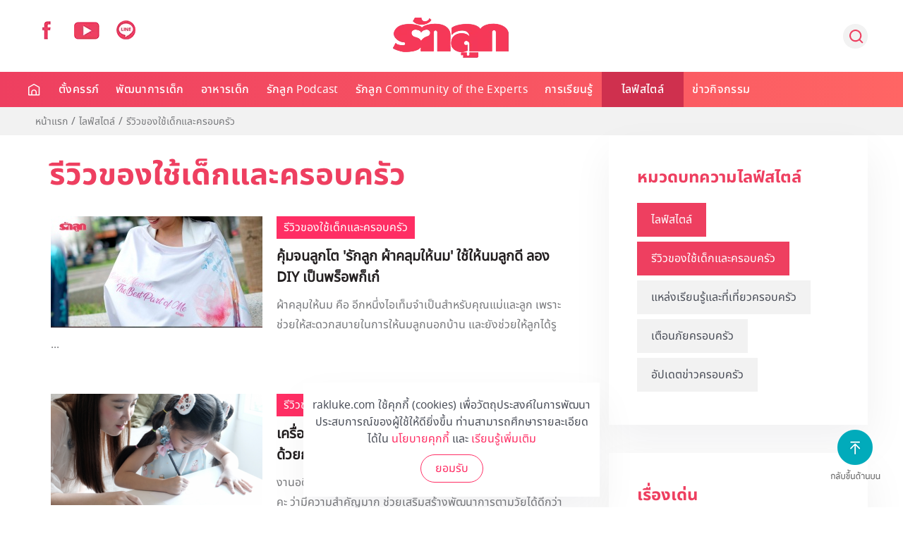

--- FILE ---
content_type: text/html; charset=utf-8
request_url: https://www.rakluke.com/family-lifestyle-all/family-product-review.html?start=80
body_size: 19393
content:
<!DOCTYPE html>
<html lang="th-th" dir="ltr" vocab="http://schema.org/">
    <head>
        <meta http-equiv="X-UA-Compatible" content="IE=edge">
        <meta name="viewport" content="width=device-width, initial-scale=1">
        <link rel="shortcut icon" href="/images/template/fav96x96.webp">
        <link rel="apple-touch-icon-precomposed" href="/images/template/180x180.webp">
        <meta charset="utf-8" />
	<base href="https://www.rakluke.com/family-lifestyle-all/family-product-review.html" />
	<meta name="keywords" content="ตั้งครรภ์, อายุครรภ์, ตั้งชื่อลูก, พัฒนาการเด็ก, พัฒนาการทารกในครรภ์, คลอดลูก, นมแม่, คู่มือเลี้ยงลูก, โรคเด็ก, ของใช้เด็กแรกเกิด, เลี้ยงลูกด้วย EF, Executive Functions, เมนูอาหารเด็ก" />
	<meta name="description" content="รักลูก เว็บไซต์สำหรับแม่ตั้งครรภ์ ดูแลอาการคนท้องตามอายุครรภ์ พัฒนาการทารกในครรภ์ คลอดลูก ตั้งชื่อลูก พัฒนาการเด็ก
เมนูอาหารเด็ก เลี้ยงลูกด้วยนมแม่ ของใช้เด็กแรกเกิด เลี้ยงลูกด้วย EF Executive Functions ถูกต้องและเชื่อถือได้โดยผู้เชี่ยวชาญตัวจริง
 - Results from #80 - Results from #80" />
	<title>รีวิวของใช้เด็กและครอบครัว - Results from #80 - Results from #80</title>
	<link href="https://www.rakluke.com/family-lifestyle-all/family-product-review.html?start=80" rel="canonical" />
	<link href="/components/com_flexicontent/librairies/jquery/css/ui-lightness/jquery-ui-1.9.2.css" rel="stylesheet" />
	<link href="/components/com_flexicontent/assets/css/flexicontent.css?391231709c3ac770efd38d078576ff32" rel="stylesheet" />
	<link href="/components/com_flexicontent/templates/blog-main-category/css/category.css" rel="stylesheet" />
	<link href="/media/plg_content_osembed/css/osembed.css?637e04f2396ca85e7777a5a7d3b39f03" rel="stylesheet" />
	<link href="/plugins/system/jce/css/content.css?4da80e45d8d4a0fa07b64b3978555cf2" rel="stylesheet" />
	<link href="//fonts.googleapis.com/css?family=Open+Sans:400,600,700" rel="stylesheet" />
	<link href="/plugins/system/ampz/ampz/css/ampz.min.css" rel="stylesheet" />
	<link href="https://cdn.jsdelivr.net/npm/flatpickr/dist/flatpickr.min.css" rel="stylesheet" />
	<link href="https://npmcdn.com/flatpickr/dist/themes/material_red.css" rel="stylesheet" />
	<link href="/media/mod_subscriber/css/form.css" rel="stylesheet" />
	<link href="/modules/mod_flexicontent/tmpl/news/news.css?391231709c3ac770efd38d078576ff32" rel="stylesheet" />
	<link href="/modules/mod_flexicontent/tmpl_common/module.css?391231709c3ac770efd38d078576ff32" rel="stylesheet" />
	<link href="https://www.rakluke.com/modules/mod_ijoomla_adagency_zone/tmpl/mod_ijoomlazone.css" rel="stylesheet" />
	<link href="https://www.rakluke.com/modules/mod_ijoomla_adagency_zone/tmpl/font-awesome.min.css" rel="stylesheet" />
	<link href="/modules/mod_flexiadvsearch/tmpl_common/module.css?391231709c3ac770efd38d078576ff32" rel="stylesheet" />
	<link href="/components/com_flexicontent/assets/css/flexi_filters.css?391231709c3ac770efd38d078576ff32" rel="stylesheet" />
	<link href="/templates/yootheme_rakluke/css/theme.9.css?v=1754452296" rel="stylesheet" id="theme-style-css" />
	<link href="/templates/yootheme_rakluke/css/custom.css?v=1.22.7" rel="stylesheet" id="theme-custom-css" />
	<link href="/media/widgetkit/wk-styles-7bd23671.css" rel="stylesheet" id="wk-styles-css" />
	<style>
#load-btns-inline_sc_1{
			font-family: 'Open Sans', helvetica, arial, sans-serif;

		}
        #ampz_inline_mobile { background-color: #ffffff }
        @media (min-width: 600px) {
            #ampz_inline_mobile {
                display: none!important;
            }
        }
        @media (max-width: 600px) {
            #ampz_inline_mobile {
                display: block!important;
            }
        }.mfp-content{
			font-family: 'Open Sans', helvetica, arial, sans-serif;

		}.mfp-content ul li a {
                border-radius: 5px;
                -moz-border-radius: 5px;
                -webkit-border-radius: 5px;

            }
.grecaptcha-badge { visibility: hidden; }

	#mod_fcitems_box_featured_131 {
	}
	#mod_fcitems_box_featured_131 div.mod_flexicontent_standard_wrapper {
	}
	#mod_fcitems_box_featured_131 div.mod_flexicontent_standard_wrapper_innerbox {
		
	}
	#mod_fcitems_box_standard_131 {
	}
	#mod_fcitems_box_standard_131 div.mod_flexicontent_standard_wrapper {
	}
	#mod_fcitems_box_standard_131 div.mod_flexicontent_standard_wrapper_innerbox {
		
	}
	</style>
	<script type="application/json" class="joomla-script-options new">{"csrf.token":"b962fd5f20d844d469655a37bc11420e","system.paths":{"root":"","base":""},"joomla.jtext":{"FLEXI_FORM_IS_BEING_SUBMITTED":"Form is being submitted ...","FLEXI_APPLYING_FILTERING":"Applying Filtering","FLEXI_TYPE_TO_LIST":"... type to list","FLEXI_TYPE_TO_FILTER":" ... type to filter","FLEXI_UPDATING_CONTENTS":"Updating contents ...","FLEXI_PUBLISHED":"Published","FLEXI_UNPUBLISHED":"Unpublished","FLEXI_IN_PROGRESS":"In progress","FLEXI_PENDING":"Pending","FLEXI_TO_WRITE":"Draft","FLEXI_ARCHIVED":"Archived","FLEXI_TRASHED":"Trashed","FLEXI_NOT_AN_IMAGE_FILE":"FLEXI_NOT_AN_IMAGE_FILE","FLEXI_LOADING_IMAGES":"FLEXI_LOADING_IMAGES","FLEXI_THUMBNAILS":"FLEXI_THUMBNAILS","FLEXI_NO_ITEMS_SELECTED":"FLEXI_NO_ITEMS_SELECTED","FLEXI_ARE_YOU_SURE":"FLEXI_ARE_YOU_SURE"}}</script>
	<script src="/media/system/js/mootools-core.js?4da80e45d8d4a0fa07b64b3978555cf2"></script>
	<script src="/media/system/js/core.js?4da80e45d8d4a0fa07b64b3978555cf2"></script>
	<script src="/media/system/js/mootools-more.js?4da80e45d8d4a0fa07b64b3978555cf2"></script>
	<script src="/media/jui/js/jquery.min.js?4da80e45d8d4a0fa07b64b3978555cf2"></script>
	<script src="/media/jui/js/jquery-noconflict.js?4da80e45d8d4a0fa07b64b3978555cf2"></script>
	<script src="/media/jui/js/jquery-migrate.min.js?4da80e45d8d4a0fa07b64b3978555cf2"></script>
	<script src="/media/jui/js/jquery.ui.core.min.js?4da80e45d8d4a0fa07b64b3978555cf2"></script>
	<script src="/media/jui/js/jquery.ui.sortable.min.js?4da80e45d8d4a0fa07b64b3978555cf2"></script>
	<script src="/components/com_flexicontent/librairies/jquery/js/jquery-ui/jquery.ui.dialog.min.js"></script>
	<script src="/components/com_flexicontent/librairies/jquery/js/jquery-ui/jquery.ui.menu.min.js"></script>
	<script src="/components/com_flexicontent/librairies/jquery/js/jquery-ui/jquery.ui.autocomplete.min.js"></script>
	<script src="/components/com_flexicontent/librairies/jquery/js/jquery-ui/jquery.ui.progressbar.min.js"></script>
	<script src="/components/com_flexicontent/assets/js/tmpl-common.js?391231709c3ac770efd38d078576ff32"></script>
	<script src="/components/com_flexicontent/assets/js/jquery-easing.js?391231709c3ac770efd38d078576ff32"></script>
	<script src="/media/plg_content_osembed/js/osembed.min.js?637e04f2396ca85e7777a5a7d3b39f03"></script>
	<script src="/media/jui/js/bootstrap.min.js?4da80e45d8d4a0fa07b64b3978555cf2"></script>
	<script src="/plugins/system/ampz/ampz/js/ampz.min.js"></script>
	<script src="https://cdn.jsdelivr.net/npm/flatpickr"></script>
	<script src="https://npmcdn.com/flatpickr/dist/l10n/th.js"></script>
	<script src="https://www.google.com/recaptcha/api.js?render=6LeZbakZAAAAADCV_wqE5AAwiAe8KatRBEf_hmHa"></script>
	
	
	
	<script src="/components/com_flexicontent/assets/js/flexi-lib.js?391231709c3ac770efd38d078576ff32"></script>
	<script src="/components/com_flexicontent/librairies/masonry/masonry.pkgd.min.js"></script>
	<script src="/components/com_flexicontent/librairies/imagesLoaded/imagesloaded.pkgd.min.js"></script>
	<script src="https://www.rakluke.com/modules/mod_ijoomla_adagency_zone/includes/helper.js"></script>
	<script src="https://www.rakluke.com/components/com_adagency/includes/js/domready.js"></script>
	<script src="https://www.rakluke.com/modules/mod_ijoomla_adagency_zone/tmpl/jquery.iframetracker.js"></script>
	<script src="/templates/yootheme/cache/scripts-aed28abc.js?v=1.22.7"></script>
	<script src="/templates/yootheme/vendor/yootheme/theme-cookie/app/cookie.min.js?v=1.22.7" defer></script>
	<script src="/media/widgetkit/uikit2-1da63884.js"></script>
	<script src="/media/widgetkit/wk-scripts-12c56fbf.js"></script>
	<script>

				function cc_ads_insert_1() {
					jQuery(function() {
						jQuery('#mod_fcitems_box_standard_91, #mod_fcitems_box_standard_177').each(function() {
							var _this = this;
							jQuery.get('index.php?option=com_adagency&controller=adagencyAds&task=remote_ad&tmpl=component&format=raw&zid=203', function(response) {
								var $ad = jQuery(response).find('a');
								var $eq = jQuery(_this).find('.mod_flexicontent_standard_wrapper').eq(2);
								
								if(!$ad.length)
									return false;
								
								if(_this.id == 'mod_fcitems_box_standard_91') {
									$ad.find('img').attr('style', 'width: 100%;');
								}
								
								var item = '<div class="mod_flexicontent_standard_wrapper odd cols_3 ccadsinsert" style="' + ((_this.id == 'mod_fcitems_box_standard_177') ? 'height: 100% !important;' : '') + '">' +
												'<div class="mod_flexicontent_standard_wrapper_innerbox">' +					
													'<div class="image_standard fc_stretch ' + ((_this.id == 'mod_fcitems_box_standard_177') ? '' : 'fc_clear') + '" ' + (_this.id == 'mod_fcitems_box_standard_177' ? 'style="text-align: center;"' : '') + '>' +
														$ad[0].outerHTML + 
													'</div>' +
													'<div class="content_standard ">' +
														'<div class="fcitem_title_box">' +
															'<span class="fcitem_title">' +
															'</span>' +
														'</div>' +
														'<div class="clearfix"></div> ' +
													'</div>' +
												'</div>' +
											'</div>';
								
								jQuery(item).insertBefore($eq);
								
								var container = document.querySelector('div#' + _this.id);
								var msnry;
								if (container) {
									imagesLoaded( container, function() {
										if(typeof(Masonry) !== 'undefined')
											msnry = new Masonry( container );
									});
								}
							});
						});
					});						
				}	
				function cc_ads_insert_2() {
					jQuery(function() {
						jQuery('#mod_fcitems_box_standard_91, #mod_fcitems_box_standard_177').each(function() {
							var _this = this;
							jQuery.get('index.php?option=com_adagency&controller=adagencyAds&task=remote_ad&tmpl=component&format=raw&zid=204', function(response) {
								var $ad = jQuery(response).find('a');
								var $eq = jQuery(_this).find('.mod_flexicontent_standard_wrapper').eq(8);
								
								if(!$ad.length)
									return false;
								
								if(_this.id == 'mod_fcitems_box_standard_91') {
									$ad.find('img').attr('style', 'width: 100%;');
								}
								
								var item = '<div class="mod_flexicontent_standard_wrapper odd cols_3 ccadsinsert" style="' + ((_this.id == 'mod_fcitems_box_standard_177') ? 'height: 100% !important;' : '') + '">' +
												'<div class="mod_flexicontent_standard_wrapper_innerbox">' +					
													'<div class="image_standard fc_stretch ' + ((_this.id == 'mod_fcitems_box_standard_177') ? '' : 'fc_clear') + '" ' + (_this.id == 'mod_fcitems_box_standard_177' ? 'style="text-align: center;"' : '') + '>' +
														$ad[0].outerHTML + 
													'</div>' +
													'<div class="content_standard ">' +
														'<div class="fcitem_title_box">' +
															'<span class="fcitem_title">' +
															'</span>' +
														'</div>' +
														'<div class="clearfix"></div> ' +
													'</div>' +
												'</div>' +
											'</div>';
								
								jQuery(item).insertBefore($eq);
								
								var container = document.querySelector('div#' + _this.id);
								var msnry;
								if (container) {
									imagesLoaded( container, function() {
										if(typeof(Masonry) !== 'undefined')
											msnry = new Masonry( container );
									});
								}
							});
						});
					});					
				}
				function cc_ads_insert_4() {
					jQuery(function() {
						if(jQuery('#flexicontent.fccategory').length) {
							jQuery.get('index.php?option=com_adagency&controller=adagencyAds&task=remote_ad&tmpl=component&format=raw&zid=', function(response) {
								var $ad = jQuery(response).find('a');
								var $eq = jQuery('.fc_bloglist_item').eq();
								
								if(!$ad.length)
									return false;
								
								$ad.find('img').attr('style', 'width: 100%;');
								
								var item = '<li class="fc_bloglist_item ccadsinsert">' +
												'<div class="lineinfo image_descr">' +
													'<div>' +
														$ad[0].outerHTML + 
													'</div>' +
												'</div>' +
											'</li>';
								
								jQuery(item).insertBefore($eq);
							});
						}        
					});					
				}
					function cc_ads_insert_mapping() {
						var mapping = [["8","221"],["9","221"],["10","221"],["11","221"],["12","221"],["13","221"],["14","221"],["15","225"],["16","225"],["17","225"],["18","225"],["19","229"],["20","229"],["21","229"],["22","229"],["23","233"],["26","237"],["27","241"],["28","241"],["29","241"],["50","241"],["30","245"],["31","245"],["32","245"],["33","245"],["34","245"],["35","249"],["36","249"],["37","249"]];
						jQuery(function() {
							for(var i in mapping) {
								var catid = mapping[i][0],
									zoneid = mapping[i][1],
									index = 3;
									
								if(jQuery('#flexicontent.fccategory.fccat' + catid).length) {
									jQuery.get('index.php?option=com_adagency&controller=adagencyAds&task=remote_ad&tmpl=component&format=raw&zid=' + zoneid, function(response) {
										var $ad = jQuery(response).find('a');
										var $eq = jQuery('.fc_bloglist_item').eq(index);
										
										if(!$ad.length)
											return false;
										
										$ad.find('img').attr('style', 'width: 100%;');
										
										var item = '<li class="fc_bloglist_item ccadsinsert">' +
														'<div class="lineinfo image_descr">' +
															'<div>' +
																$ad[0].outerHTML + 
															'</div>' +
														'</div>' +
													'</li>';
										
										jQuery(item).insertBefore($eq);
									});
								}
							}
						});
					}
				
        jQuery(function() {
			cc_ads_insert_1();
        });
                
		jQuery(function() {
			setTimeout(cc_ads_insert_2, 500);
        });
                
		jQuery(function() {
			cc_ads_insert_mapping();     
		});
                
				var jbase_url_fc = "https:\/\/www.rakluke.com\/";
				var jroot_url_fc = "https:\/\/www.rakluke.com\/";
				var jclient_path_fc = "";
			
					var fc_sef_lang = 'th';
					var fc_root_uri = '';
					var fc_base_uri = '';
					var FC_URL_VARS = [];

					// To be removed ... in v3.3.x
					var _FC_GET = {"start":"80"};
				
		jQuery(document).ready(function() {
			var form=document.getElementById("adminForm");
			jQuery(form.elements).filter("input:not(.fc_autosubmit_exclude):not(.select2-input), select:not(.fc_autosubmit_exclude)").on("change", function() {
				adminFormPrepare(form, 1);
			});
			jQuery(form).attr("data-fc-autosubmit", "1");
		});
	
		jQuery(document).ready(function() {
			jQuery("#adminForm .fc_button.button_reset").on("click", function() {
				jQuery("#adminForm_filter_box .use_select2_lib").select2("val", "");
			});
		});
	
				var _fc_state_titles = { '1' : 'FLEXI_PUBLISHED' , '0' : 'FLEXI_UNPUBLISHED' , '-5' : 'FLEXI_IN_PROGRESS' , '-3' : 'FLEXI_PENDING' , '-4' : 'FLEXI_TO_WRITE' , '2' : 'FLEXI_ARCHIVED' , '-2' : 'FLEXI_TRASHED'};
			jQuery(function($){ initTooltips(); $("body").on("subform-row-add", initTooltips); function initTooltips (event, container) { container = container || document;$(container).find(".hasTooltip").tooltip({"html": true,"container": "body"});} });
		var fc_validateOnSubmitForm = 1;
	var ampzSettings = {"ampzCounts":"","ampzNetworks":["facebook","twitter","line"],"ampzEntranceDelay":"1.5s","ampzEntranceDelayMobile":"1.5s","ampzMobileOnlyButtons":"","ampzMobileWidth":"600","ampzFlyinEntranceEffect":"ampz_flyin_right bounceInUp","ampzThresholdTotalShares":"0","ampzBaseUrl":"https:\/\/www.rakluke.com\/","ampzShareUrl":"https%3A%2F%2Fwww.rakluke.com%2Ffamily-lifestyle-all%2Ffamily-product-review.html%3Fstart%3D80","ampzOpenInNewTab":"","ampzFbAT":"0","ampzCacheLifetime":"3600","ampzCachedCounts":"","ampzFlyInTriggerBottom":"","ampzFlyInTriggerTime":"","ampzFlyInTriggerTimeSeconds":"10000","ampzActiveComponent":"com_flexicontent","ampzFlyInDisplayMobile":"","ampzInlineDisplayMobile":"","ampzInlineDisableExpandOnHover":"","ampzSidebarDisplayMobile":"","ampzFlyInCookieType":"never","ampzFlyInCookieDuration":"5","ampzSideBarVisibility":"inline","ampzMobileVisibility":"inline","ampzSideBarStartClosed":""};
	jQuery(document).ready(function() {
		jQuery('#tm-mobile .uk-nav-default ul.uk-nav-sub').hide();
		jQuery('#tm-mobile .uk-nav-default > li.uk-parent').not('.js-accordion').addClass('js-accordion');
		jQuery('#tm-mobile .uk-nav-default > li.uk-parent.js-accordion').on('click', function(e) {
			e.preventDefault();
			var _this = this;
			var $items = jQuery(_this).find('ul.uk-nav-sub li a');
			var $ul = jQuery('<ul></ul>').addClass('uk-nav uk-nav-default uk-nav-parent-icon');
			
			var $headdrop = jQuery('<li class="js-accordion"></li>')
				.html('<a class="headback" tabindex="0"><span class="uk-margin-small-right uk-icon"  uk-icon="icon: chevron-left; ratio: 1.5" ></span> ' + $items.first().text() + '</a>')
				.on('click', function() {
					jQuery('#tm-mobile .uk-panel#module-0').show();
					jQuery('#tm-mobile .uk-panel#module-x').remove();
				});

			$ul.append($headdrop);
			
			$ul.append('<li class="js-accordion"><a href="' + $items.first().attr('href') + '">ดูทั้งหมด</a></li>');
			
			$items.not('.headdrop').each(function() {
				var $item = jQuery(this);
				var $li = jQuery('<li class="js-accordion"></li>');
				$li.on('click', function() {
					location.href = $item.attr('href');
				});
				$li.append(jQuery('<a tabindex="0">' + $item.text() + '</a>'));
				$ul.append($li);
			});
			
			jQuery('#tm-mobile .uk-panel#module-0').hide();
			jQuery('#tm-mobile .uk-first-column').append(jQuery('<div class="uk-panel" id="module-x"></div>').append($ul));
			jQuery(document).scrollTop(0);
			
			return false;
		});
	});

	var subscriber_status = 1;
	document.addEventListener("DOMContentLoaded", function(event) {
		var subscriber_email = document.getElementById('subscriber_email');
		var subscriber_due_date = document.getElementById('subscriber_due_date');
		var subscriber_birth_date = document.getElementById('subscriber_birth_date');
		
		document.getElementsByName('subscriber_status').forEach((x) => {
			x.addEventListener('change', function() {
				if(this.value == 1) {
					subscriber_due_date.style.display = 'none';
					subscriber_birth_date.style.display = 'none';
				} else if(this.value == 2) {
					subscriber_due_date.style.display = 'block';
					subscriber_birth_date.style.display = 'none';
				} else {
					subscriber_due_date.style.display = 'none';
					subscriber_birth_date.style.display = 'block';
				}
				
				subscriber_status = this.value;
			});
		});
		
		flatpickr("#subscriber_due_date", {locale: 'th'});
		flatpickr("#subscriber_birth_date", {locale: 'th'});
	});
	
	function subscriber_validate() {
		if(!subscriber_email.value) {
			alert('กรุณาระบุอีเมล์ของคุณ');
			subscriber_email.focus();
			return false;
		}
		
		const re = /^(([^<>()\[\]\.,;:\s@"]+(\.[^<>()\[\]\.,;:\s@"]+)*)|(".+"))@((\[[0-9]{1,3}\.[0-9]{1,3}\.[0-9]{1,3}\.[0-9]{1,3}\])|(([a-zA-Z\-0-9]+\.)+[a-zA-Z]{2,}))$/;
		if(!re.test(String(subscriber_email.value).toLowerCase())) {
			alert('ระบุอีเมล์ไม่ถูกต้อง');
			subscriber_email.focus();
			return false;
		}
		
		if(subscriber_status == 2 && !subscriber_due_date.value) {
			alert('กรุณาระบุกำหนดการคลอดของคุณ');
			subscriber_due_date.focus();
			return false;
		} 
		
		if(subscriber_status == 3 && !subscriber_birth_date.value) {
			alert('กรุณาระบุวันเกิดลูก');
			subscriber_birth_date.focus();
			return false;
		}
		
		return true;
	}

	jQuery(document).ready(function() {
		jQuery('#module_98 #subscriber_form').submit(function(event) {
			event.preventDefault();
			
			if(subscriber_validate()) {
				grecaptcha.ready(function() {
					grecaptcha.execute('6LeZbakZAAAAADCV_wqE5AAwiAe8KatRBEf_hmHa', {action: 'subscribe_newsletter'}).then(function(token) {
						jQuery('#module_98 #subscriber_form').prepend('<input type="hidden" name="token" value="' + token + '">');
						jQuery('#module_98 #subscriber_form').prepend('<input type="hidden" name="action" value="subscribe_newsletter">');
						jQuery('#module_98 #subscriber_form').unbind('submit').submit();
					});
				});	
			}
		});
	});

		jQuery(document).ready(function(){
			var container = document.querySelector('div#mod_fcitems_box_featured_131');
			var msnry;
			// initialize Masonry after all images have loaded
			if (container) {
				imagesLoaded( container, function() {
					msnry = new Masonry( container );
				});
			}
		});
		
		jQuery(document).ready(function() {
			jQuery("#default_form_94 input:not(.fc_autosubmit_exclude):not(.select2-input), #default_form_94 select:not(.fc_autosubmit_exclude)").on("change", function() {
				var form=document.getElementById("default_form_94");
				adminFormPrepare(form, 1);
			});
		});
	
		jQuery(document).ready(function() {
			jQuery("#default_form_215 input:not(.fc_autosubmit_exclude):not(.select2-input), #default_form_215 select:not(.fc_autosubmit_exclude)").on("change", function() {
				var form=document.getElementById("default_form_215");
				adminFormPrepare(form, 1);
			});
		});
	document.addEventListener('DOMContentLoaded', function() {
Array.prototype.slice.call(document.querySelectorAll('a span[id^="cloak"]')).forEach(function(span) {
    span.innerText = span.textContent;
});
});
	</script>
	
	<script>
  UIkit.util.ready(function () {
	UIkit.sticky('.tm-header', {media: 768, showOnUp: false, animation: 'uk-animation-slide-top', clsActive: 'uk-navbar-sticky'});
	UIkit.sticky('.tm-toolbar', {media: 768, showOnUp: false, animation: 'uk-animation-slide-top', clsActive: 'uk-navbar-sticky'});
 
  });
  </script>
<script>
UIkit.util.ready(function () {
    UIkit.scrollspy('#sticky-to-top', { cls: 'sticky-to-top', repeat: true });
});

function stickyToTop() {
      var doc = document.documentElement;
      var top = (window.pageYOffset || doc.scrollTop)  - (doc.clientTop || 0);
      var stickyEl = document.getElementById('sticky-to-top');

      if (top > 500) {
          stickyEl.classList.add('sticky-to-top');
      } else {
          stickyEl.classList.remove('sticky-to-top');
      }

  }

  document.addEventListener('DOMContentLoaded', function() {
      stickyToTop();
  });

  window.addEventListener('scroll', function() {
      stickyToTop();
  });
  </script>
	<script type="application/javascript" src="//anymind360.com/js/2191/ats.js"></script>
<!-- Global site tag (gtag.js) - Google Analytics -->
<script async src="https://www.googletagmanager.com/gtag/js?id=UA-59781188-1"></script>
<script>
  window.dataLayer = window.dataLayer || [];
  function gtag(){dataLayer.push(arguments);}
  gtag('js', new Date());

  gtag('config', 'UA-59781188-1');
</script>
<!-- Google Tag Manager -->
<script>(function(w,d,s,l,i){w[l]=w[l]||[];w[l].push({'gtm.start':
new Date().getTime(),event:'gtm.js'});var f=d.getElementsByTagName(s)[0],
j=d.createElement(s),dl=l!='dataLayer'?'&l='+l:'';j.async=true;j.src=
'https://www.googletagmanager.com/gtm.js?id='+i+dl;f.parentNode.insertBefore(j,f);
})(window,document,'script','dataLayer','GTM-NW4CHZD');</script>
<!-- End Google Tag Manager -->
<!-- Facebook Pixel Code -->
<script>
!function(f,b,e,v,n,t,s)
{if(f.fbq)return;n=f.fbq=function(){n.callMethod?
n.callMethod.apply(n,arguments):n.queue.push(arguments)};
if(!f._fbq)f._fbq=n;n.push=n;n.loaded=!0;n.version='2.0';
n.queue=[];t=b.createElement(e);t.async=!0;
t.src=v;s=b.getElementsByTagName(e)[0];
s.parentNode.insertBefore(t,s)}(window, document,'script',
'https://connect.facebook.net/en_US/fbevents.js');
fbq('init', '1004749669928164');
fbq('track', 'PageView');
</script>
<noscript><img height="1" width="1" style="display:none"
src="https://www.facebook.com/tr?id=1004749669928164&ev=PageView&noscript=1"
/></noscript>
<!-- End Facebook Pixel Code -->
<style>.AdAsia {display:inherit !important;max-width:max-content;max-height:max-content;width:100%;height:100%;margin:25px auto;} .AdA_Mid:before {content:'Advertisement';margin:0 auto 5px;text-align: center;display:block;font-size:small;color:#2f2f2f;letter-spacing:1px}</style>
<script data-ad-client="ca-pub-3252081900161553" async src="https://pagead2.googlesyndication.com/pagead/js/adsbygoogle.js"></script>
<style>
.btn-sticky-bottom,.sticky_bottom{background:#f2f2f2;text-align:center;left:0}.sticky_bottom{left:0;position:fixed;bottom:0;width:100%;max-width:1024px;z-index:999;padding:5px 0 0;box-sizing:border-box}.btn-sticky-bottom{position:absolute;top:-15px;padding:5px 10px 10px;border-radius:100%;z-index:888;left:50%;margin-left:-15px}.ads-sticky-bottom{position:relative;z-index:999;-webkit-transition:all .5s;-moz-transition:all .5s;-ms-transition:all .5s;-o-transition:all .5s;transition:all .5s;overflow:hidden;display:inline-block}
</style>
    <script>
var width=window.innerWidth||document.documentElement.clientWidth;function show_hide_ads(t){var e=t.parentNode.getElementsByClassName("ads-sticky-bottom")[0];"ads-sticky-bottom trans"==e.className?(e.style.height=e.getAttribute("data-height")+"px",setTimeout(function(){document.getElementsByClassName("ads-sticky-bottom")[0].className="ads-sticky-bottom"},500)):(e.className="ads-sticky-bottom trans",e.style.height="0px")}
    if (width<468) {
        document.write('<div class="sticky_bottom"><a href="#" rel="nofollow" onclick="show_hide_ads(this)" class="btn-sticky-bottom"><img src="https://lh3.googleusercontent.com/-0YrvmNnIW9g/W1fvnbZdB6I/AAAAAAAAAFk/dRTc1G8IfrASefgbxpSrruc7GyKncN-7QCLcBGAs/h240/button_sticky.png"></a><div class="ads-sticky-bottom" style="height:auto;" data-height="50"><div style="width:320px;height:auto;background:#fff;">');

    document.write("<div id='div-gpt-ad-1598859817773-0' style='height:auto; width:320px;'>");
   
    googletag.cmd.push(function(){googletag.display("div-gpt-ad-1598859817773-0")})
    document.write("</div>");
   
    document.write("</div></div></div>");
    }
    </script>
     <!-- END_AdAsia_Anchor_Ad_Tag -->
<script src="https://cdn.pagesense.io/js/raklukeplus/9f90bee879da446aaa2145c13ff7a031.js"></script>
<script type="text/javascript">
    (function(c,l,a,r,i,t,y){
        c[a]=c[a]||function(){(c[a].q=c[a].q||[]).push(arguments)};
        t=l.createElement(r);t.async=1;t.src="https://www.clarity.ms/tag/"+i;
        y=l.getElementsByTagName(r)[0];y.parentNode.insertBefore(t,y);
    })(window, document, "clarity", "script", "oyv9tvqn48");
</script>

    
<!--[if lte IE 11]><script src="/media/system/js/polyfill.event.js?4da80e45d8d4a0fa07b64b3978555cf2"></script><![endif]-->
<!--[if lte IE 11]><script src="/media/system/js/polyfill.classlist.js?4da80e45d8d4a0fa07b64b3978555cf2"></script><![endif]-->
<!--[if lte IE 11]><script src="/media/system/js/polyfill.map.js?4da80e45d8d4a0fa07b64b3978555cf2"></script><![endif]-->
<!--[if IE 8]>
				<link href="/components/com_flexicontent/assets/css/ie8.css?391231709c3ac770efd38d078576ff32" rel="stylesheet" />
				<![endif]-->
</head>
    <body class="catid-31 ">

        
        


        <div class="tm-page">

                        
<div class="tm-header-mobile uk-hidden@m">


    <div class="uk-navbar-container">
        <nav uk-navbar>

                        <div class="uk-navbar-left">

                
                                <a class="uk-navbar-toggle" href="#tm-mobile" uk-toggle="animation: true">
                    <div uk-navbar-toggle-icon></div>
                                    </a>
                
                
            </div>
            
                        <div class="uk-navbar-center">
                <a class="uk-navbar-item uk-logo" href="https://www.rakluke.com">
                    <img alt src="/templates/yootheme/cache/logo-mobile-e85d7ec6.webp" srcset="/templates/yootheme/cache/logo-mobile-e85d7ec6.webp 87w" sizes="(min-width: 87px) 87px" data-width="87" data-height="32">                </a>
            </div>
            
            <div class="uk-navbar-right">
                
<div class="uk-child-width-1-1" uk-grid>    <div>
<div class="uk-panel" id="module-215">

    
    
	<div class="mod_flexiadvsearch_wrapper mod_flexiadvsearch_wrap" id="mod_flexiadvsearch_default215">

<!--
	 <a class="search-toolbar" type="button" uk-toggle="target: #toggle-animation; animation: uk-animation-slide-right; queued: true"><img src="/images/template/Search.webp" alt="Search" /></a> 
-->


		<form class="mod_flexiadvsearch" name="default_form_215" id="default_form_215" action="/search.html" method="post" role="search">
			<div class="search">
				<input name="option" type="hidden" value="com_flexicontent" />
				<input name="view" type="hidden" value="search" />
 				<span class="fc_filter_html fc_text_search">
				
					<input type="text"
						data-txt_ac_lang="th-TH"
						id="mod_search_searchword-215" class="fc_text_filter fc_index_complete_simple fc_basic_complete "
						placeholder="" name="q"  size="20" maxlength="200" value="" aria-label="Search ..."  /><input type="submit" value="Go" style="position:absolute; left:-9999px;" onclick="this.form.q.focus();" />				</span>
			</div>

 
	</form>
	</div>


	
</div>
</div></div>
            </div>



            
        </nav>
    </div>

    
                <div class="uk-position-relative tm-header-mobile-slide">
        
        <div id="tm-mobile" class="uk-position-top" hidden>
            <div class="uk-background-default uk-padding">

                
<div class="uk-child-width-1-1" uk-grid>    <div>
<div class="uk-panel" id="module-0">

    
    
<ul class="uk-nav uk-nav-default">
    
	<li><a href="/"><img src="/images/template/Home.webp" alt="หน้าหลัก">หน้าหลัก</a></li>
	<li class="uk-parent"><a href="/pregnancy-all/pregnancy.html" class="threecol">ตั้งครรภ์</a>
	<ul class="uk-nav-sub">

		<li><a href="/pregnancy-all/pregnancy.html" class="headdrop">ตั้งครรภ์</a></li>
		<li><a href="/pregnancy-all/getting-pregnant.html"><img src="/images/template/menu/01/getting-pregnant.webp" alt="อยากมีลูก">อยากมีลูก</a></li>
		<li><a href="/pregnancy-all/pregnancy-health.html"><img src="/images/template/menu/01/pregnancy-health.webp" alt="สุขภาพครรภ์">สุขภาพครรภ์</a></li>
		<li><a href="/pregnancy-all/pregnancy-nutrition.html"><img src="/images/template/menu/01/pregnancy-nutrition.webp" alt="อาหารคนท้อง">อาหารคนท้อง</a></li>
		<li><a href="/pregnancy-all/birth.html"><img src="/images/template/menu/01/birth.webp" alt="การคลอดลูก">การคลอดลูก</a></li>
		<li><a href="/pregnancy-all/breastfeeding.html"><img src="/images/template/menu/01/breastfeeding.webp" alt="นมแม่">นมแม่</a></li>
		<li><a href="/pregnancy-all/baby-name.html"><img src="/images/template/menu/01/baby-name.webp" alt="ตั้งชื่อลูก">ตั้งชื่อลูก</a></li></ul></li>
	<li class="uk-parent"><a href="/child-development-all/child-development.html" class="threecol">พัฒนาการเด็ก</a>
	<ul class="uk-nav-sub">

		<li><a href="/child-development-all/child-development.html" class="headdrop">พัฒนาการเด็ก</a></li>
		<li><a href="/child-development-all/baby-development.html"><img src="/images/template/menu/02/baby-development.webp" alt="พัฒนาการเด็ก 0-1 ปี">พัฒนาการเด็ก 0-1 ปี</a></li>
		<li><a href="/child-development-all/toddler-development.html"><img src="/images/template/menu/02/toddler-development.webp" alt="พัฒนาการเด็ก 1-3 ปี">พัฒนาการเด็ก 1-3 ปี</a></li>
		<li><a href="/child-development-all/kid-development.html"><img src="/images/template/menu/02/kid-development.webp" alt="พัฒนาการเด็ก 3-6 ปี">พัฒนาการเด็ก 3-6 ปี</a></li></ul></li>
	<li class="uk-parent"><a href="/child-nutrition-all/child-nutrition.html">อาหารเด็ก</a>
	<ul class="uk-nav-sub">

		<li><a href="/child-nutrition-all/child-nutrition.html" class="headdrop">อาหารเด็ก</a></li>
		<li><a href="/child-nutrition-all/baby-nutrition.html"><img src="/images/template/menu/03/baby-nutrition.webp" alt="อาหารเด็ก 6 เดือน –1 ปี">อาหารเด็ก 6 เดือน –1 ปี</a></li>
		<li><a href="/child-nutrition-all/toddler-nutrition.html"><img src="/images/template/menu/03/toddler-nutrition.webp" alt="อาหารเด็ก 1-3 ปี">อาหารเด็ก 1-3 ปี</a></li>
		<li><a href="/child-nutrition-all/kid-nutrition.html"><img src="/images/template/menu/03/kid-nutrition.webp" alt="อาหารเด็ก 3-6 ปี">อาหารเด็ก 3-6 ปี</a></li></ul></li>
	<li class="uk-parent"><a href="/all-podcast/rakluke-podcast.html">รักลูก Podcast</a>
	<ul class="uk-nav-sub">

		<li><a href="/all-podcast/rakluke-podcast.html" class="headdrop">รักลูก Podcast</a></li>
		<li><a href="/all-podcast/the-expert-talk-podcast.html"><img src="/images/2021/expert-podcast/Fianl_Menu_Bar_Thumb_180x119_2.webp" alt="รักลูก The Expert PODCAST">รักลูก The Expert PODCAST</a></li>
		<li><a href="/all-podcast/mom-s-issue.html"><img src="/images/template/menu/04/Mom-Issue.webp" alt="Mom's Issue">Mom's Issue</a></li></ul></li>
	<li class="uk-parent"><a href="/community-of-the-experts.html">รักลูก Community of the Experts</a>
	<ul class="uk-nav-sub">

		<li><a href="/community-of-the-experts.html" class="headdrop">รักลูก Community of the Experts</a></li>
		<li><a href="/community-of-the-experts/pregnancy-must-know.html"><img src="/images/template/menu/05/program-logo/menu-logo20/MenuBar_pregnancy.webp" alt="แม่ท้องต้องรู้">แม่ท้องต้องรู้</a></li>
		<li><a href="/community-of-the-experts/baby-clinic.html"><img src="/images/template/menu/05/program-logo/menu-logo20/MenuBar_Baby.webp" alt="คลินิกเบบี้">คลินิกเบบี้</a></li>
		<li><a href="/community-of-the-experts/baby-name.html"><img src="/images/template/menu/05/program-logo/menu-logo20/MenuBar_Name.webp" alt="ตั้งชื่อลูก">ตั้งชื่อลูก</a></li>
		<li><a href="/community-of-the-experts/healthy-kid.html"><img src="/images/template/menu/05/program-logo/menu-logo20/MenuBar_HealthyKids.webp" alt="The Healthy Kid">The Healthy Kid</a></li>
		<li><a href="/community-of-the-experts/ef-with-dr-prasert.html"><img src="/images/template/menu/05/program-logo/menu-logo20/MenuBar_DRPrasert.webp" alt="Q&amp;A กับคุณหมอประเสริฐ">Q&amp;A กับคุณหมอประเสริฐ</a></li>
		<li><a href="/community-of-the-experts/ef-activity.html"><img src="/images/template/menu/05/program-logo/menu-logo20/MenuBar_EF.webp" alt="Do ดี มี EF">Do ดี มี EF</a></li>
		<li><a href="/community-of-the-experts/special-child.html"><img src="/images/template/menu/05/program-logo/menu-logo20/MenuBar_SpecialKids.webp" alt="รักลูกเป็นพิเศษ">รักลูกเป็นพิเศษ</a></li>
		<li><a href="/community-of-the-experts/teeth-health.html"><img src="/images/template/menu/05/program-logo/menu-logo20/MenuBar_FUN.webp" alt="ฟัน Fun Story">ฟัน Fun Story</a></li></ul></li>
	<li class="uk-parent"><a href="/learning-all/learning.html">การเรียนรู้</a>
	<ul class="uk-nav-sub">

		<li><a href="/learning-all/school.html"><img src="/images/template/menu/06/school-review.webp" alt="แนะนำโรงเรียน">แนะนำโรงเรียน</a></li>
		<li><a href="/learning-all/education.html"><img src="/images/template/menu/06/education.webp" alt="สาระเรื่องเรียน">สาระเรื่องเรียน</a></li>
		<li><a href="/learning-all/learning.html" class="headdrop">การเรียนรู้</a></li>
		<li><a href="/learning-all/download.html"><img src="/images/template/menu/06/learning-sheet.webp" alt="ดาวน์โหลดฟรี ">ดาวน์โหลดฟรี </a></li></ul></li>
	<li class="uk-active uk-parent"><a href="/family-lifestyle-all/family-lifestyle.html">ไลฟ์สไตล์</a>
	<ul class="uk-nav-sub">

		<li><a href="/family-lifestyle-all/family-lifestyle.html" class="headdrop">ไลฟ์สไตล์</a></li>
		<li class="uk-active"><a href="/family-lifestyle-all/family-product-review.html"><img src="/images/template/menu/07/family-product-review.webp" alt="รีวิวของใช้เด็กและครอบครัว">รีวิวของใช้เด็กและครอบครัว</a></li>
		<li><a href="/family-lifestyle-all/family-trip.html"><img src="/images/template/menu/07/family-trip.webp" alt="แหล่งเรียนรู้และที่เที่ยวครอบครัว">แหล่งเรียนรู้และที่เที่ยวครอบครัว</a></li>
		<li><a href="/family-lifestyle-all/family-alert.html"><img src="/images/template/menu/07/family-alert.webp" alt="เตือนภัยครอบครัว">เตือนภัยครอบครัว</a></li>
		<li><a href="/family-lifestyle-all/news-update.html"><img src="/images/template/menu/07/news-update.webp" alt="อัปเดตข่าวครอบครัว">อัปเดตข่าวครอบครัว</a></li></ul></li>
	<li class="uk-parent"><a href="/news-and-events-all/news-and-events.html" class="threecol">ข่าวกิจกรรม</a>
	<ul class="uk-nav-sub">

		<li><a href="/news-and-events-all/news-and-events.html" class="headdrop">ข่าวกิจกรรม</a></li>
		<li><a href="/news-and-events-all/rakluke-activity.html"><img src="/images/template/menu/08/rakluke-activity.webp" alt="กิจกรรมรักลูก">กิจกรรมรักลูก</a></li>
		<li><a href="/news-and-events-all/news.html"><img src="/images/template/menu/08/news.webp" alt="ข่าวประชาสัมพันธ์">ข่าวประชาสัมพันธ์</a></li></ul></li></ul>

</div>
</div></div>

            </div>
        </div>

                </div>
        
    


</div>

<div class="tm-header uk-visible@m" uk-header>




<div class="tm-toolbar tm-toolbar-default uk-visible@m">
    <div class="uk-container uk-flex uk-flex-middle">

                <div class="toolbar-left-panel">
            <div class="uk-grid-medium uk-child-width-auto uk-flex-middle" uk-grid="margin: uk-margin-small-top">

                                <div>
<div class="uk-panel" id="module-114">

    
    
<div class="uk-panel custom" ><p><a href="https://www.facebook.com/raklukeclub" target="_blank" rel="noopener"><img src="/images/template/social/facebook.webp" alt="facebook" /></a>&nbsp;&nbsp;<a href="https://www.youtube.com/channel/UCAo4LpuPz9zjN7OnebIutAA" target="_blank" rel="noopener"><img src="/images/template/social/youtube.webp" alt="youtube" /></a>&nbsp;&nbsp;<a href="https://line.me/R/ti/p/%40jyp5573y" target="_blank" rel="noopener"><img src="/images/template/social/line.webp" alt="line" /></a></p></div>

</div>
</div>
                
                
            </div>
        </div>
        
                <div class="uk-margin-auto-left toolbar-right-panel">
            <div class="uk-grid-medium uk-child-width-auto uk-flex-middle" uk-grid="margin: uk-margin-small-top">
                <div>
<div class="uk-panel" id="module-264">

    
    
<div class="uk-panel custom" ><!-- Google Tag Manager (noscript) -->
<noscript><iframe src="https://www.googletagmanager.com/ns.html?id=GTM-NW4CHZD"
height="0" width="0" style="display:none;visibility:hidden"></iframe></noscript>
<!-- End Google Tag Manager (noscript) --></div>

</div>
</div><div>
<div class="uk-panel" id="module-94">

    
    
	<div class="mod_flexiadvsearch_wrapper mod_flexiadvsearch_wrap" id="mod_flexiadvsearch_default94">

<!--
	 <a class="search-toolbar" type="button" uk-toggle="target: #toggle-animation; animation: uk-animation-slide-right; queued: true"><img src="/images/template/Search.webp" alt="Search" /></a> 
-->


		<form class="mod_flexiadvsearch" name="default_form_94" id="default_form_94" action="/search.html" method="post" role="search">
			<div class="search">
				<input name="option" type="hidden" value="com_flexicontent" />
				<input name="view" type="hidden" value="search" />
 				<span class="fc_filter_html fc_text_search">
				
					<input type="text"
						data-txt_ac_lang="th-TH"
						id="mod_search_searchword-94" class="fc_text_filter fc_index_complete_simple fc_basic_complete "
						placeholder="" name="q"  size="20" maxlength="200" value="" aria-label="Search ..."  /><input type="submit" value="Go" style="position:absolute; left:-9999px;" onclick="this.form.q.focus();" />				</span>
			</div>

 
	</form>
	</div>


	
</div>
</div>
            </div>
        </div>
        
    </div>
</div>





        <div class="tm-headerbar-top">
        <div class="uk-container">

                        <div class="uk-text-center">
                
<a href="https://www.rakluke.com" class="uk-logo">
    <img alt src="/templates/yootheme/cache/logo-rakluke-m-f6d5ede6.webp" srcset="/templates/yootheme/cache/logo-rakluke-m-f6d5ede6.webp 183w" sizes="(min-width: 183px) 183px" data-width="183" data-height="82"></a>
            </div>
            
            
        </div>
    </div>

 

    


    
        
            <div class="uk-navbar-container">

                <div class="uk-container">
                    <nav class="uk-navbar" uk-navbar="{&quot;align&quot;:&quot;left&quot;,&quot;boundary&quot;:&quot;!.uk-navbar-container&quot;}">

                        <div class="uk-navbar-center">

                                                            
<ul class="uk-navbar-nav">
    
	<li><a href="/"><img  class="uk-margin-small-right" src="/images/template/Home.webp" alt="หน้าหลัก">หน้าหลัก</a></li>
	<li class="uk-parent"><a href="/pregnancy-all/pregnancy.html" class="threecol">ตั้งครรภ์</a>
	<div class="uk-navbar-dropdown"><div class="uk-navbar-dropdown-grid uk-child-width-1-1" uk-grid><div><ul class="uk-nav uk-navbar-dropdown-nav">

		<li><a href="/pregnancy-all/pregnancy.html" class="headdrop">ตั้งครรภ์</a></li>
		<li><a href="/pregnancy-all/getting-pregnant.html"><img  class="uk-margin-small-right" src="/images/template/menu/01/getting-pregnant.webp" alt="อยากมีลูก">อยากมีลูก</a></li>
		<li><a href="/pregnancy-all/pregnancy-health.html"><img  class="uk-margin-small-right uk-margin-small-right" src="/images/template/menu/01/pregnancy-health.webp" alt="สุขภาพครรภ์">สุขภาพครรภ์</a></li>
		<li><a href="/pregnancy-all/pregnancy-nutrition.html"><img  class="uk-margin-small-right uk-margin-small-right uk-margin-small-right" src="/images/template/menu/01/pregnancy-nutrition.webp" alt="อาหารคนท้อง">อาหารคนท้อง</a></li>
		<li><a href="/pregnancy-all/birth.html"><img  class="uk-margin-small-right uk-margin-small-right uk-margin-small-right uk-margin-small-right" src="/images/template/menu/01/birth.webp" alt="การคลอดลูก">การคลอดลูก</a></li>
		<li><a href="/pregnancy-all/breastfeeding.html"><img  class="uk-margin-small-right uk-margin-small-right uk-margin-small-right uk-margin-small-right uk-margin-small-right" src="/images/template/menu/01/breastfeeding.webp" alt="นมแม่">นมแม่</a></li>
		<li><a href="/pregnancy-all/baby-name.html"><img  class="uk-margin-small-right uk-margin-small-right uk-margin-small-right uk-margin-small-right uk-margin-small-right uk-margin-small-right" src="/images/template/menu/01/baby-name.webp" alt="ตั้งชื่อลูก">ตั้งชื่อลูก</a></li></ul></div></div></div></li>
	<li class="uk-parent"><a href="/child-development-all/child-development.html" class="threecol">พัฒนาการเด็ก</a>
	<div class="uk-navbar-dropdown"><div class="uk-navbar-dropdown-grid uk-child-width-1-1" uk-grid><div><ul class="uk-nav uk-navbar-dropdown-nav">

		<li><a href="/child-development-all/child-development.html" class="headdrop">พัฒนาการเด็ก</a></li>
		<li><a href="/child-development-all/baby-development.html"><img  class="uk-margin-small-right" src="/images/template/menu/02/baby-development.webp" alt="พัฒนาการเด็ก 0-1 ปี">พัฒนาการเด็ก 0-1 ปี</a></li>
		<li><a href="/child-development-all/toddler-development.html"><img  class="uk-margin-small-right uk-margin-small-right" src="/images/template/menu/02/toddler-development.webp" alt="พัฒนาการเด็ก 1-3 ปี">พัฒนาการเด็ก 1-3 ปี</a></li>
		<li><a href="/child-development-all/kid-development.html"><img  class="uk-margin-small-right uk-margin-small-right uk-margin-small-right" src="/images/template/menu/02/kid-development.webp" alt="พัฒนาการเด็ก 3-6 ปี">พัฒนาการเด็ก 3-6 ปี</a></li></ul></div></div></div></li>
	<li class="uk-parent"><a href="/child-nutrition-all/child-nutrition.html">อาหารเด็ก</a>
	<div class="uk-navbar-dropdown"><div class="uk-navbar-dropdown-grid uk-child-width-1-1" uk-grid><div><ul class="uk-nav uk-navbar-dropdown-nav">

		<li><a href="/child-nutrition-all/child-nutrition.html" class="headdrop">อาหารเด็ก</a></li>
		<li><a href="/child-nutrition-all/baby-nutrition.html"><img  class="uk-margin-small-right" src="/images/template/menu/03/baby-nutrition.webp" alt="อาหารเด็ก 6 เดือน –1 ปี">อาหารเด็ก 6 เดือน –1 ปี</a></li>
		<li><a href="/child-nutrition-all/toddler-nutrition.html"><img  class="uk-margin-small-right uk-margin-small-right" src="/images/template/menu/03/toddler-nutrition.webp" alt="อาหารเด็ก 1-3 ปี">อาหารเด็ก 1-3 ปี</a></li>
		<li><a href="/child-nutrition-all/kid-nutrition.html"><img  class="uk-margin-small-right uk-margin-small-right uk-margin-small-right" src="/images/template/menu/03/kid-nutrition.webp" alt="อาหารเด็ก 3-6 ปี">อาหารเด็ก 3-6 ปี</a></li></ul></div></div></div></li>
	<li class="uk-parent"><a href="/all-podcast/rakluke-podcast.html">รักลูก Podcast</a>
	<div class="uk-navbar-dropdown"><div class="uk-navbar-dropdown-grid uk-child-width-1-1" uk-grid><div><ul class="uk-nav uk-navbar-dropdown-nav">

		<li><a href="/all-podcast/rakluke-podcast.html" class="headdrop">รักลูก Podcast</a></li>
		<li><a href="/all-podcast/the-expert-talk-podcast.html"><img  class="uk-margin-small-right" src="/images/2021/expert-podcast/Fianl_Menu_Bar_Thumb_180x119_2.webp" alt="รักลูก The Expert PODCAST">รักลูก The Expert PODCAST</a></li>
		<li><a href="/all-podcast/mom-s-issue.html"><img  class="uk-margin-small-right uk-margin-small-right" src="/images/template/menu/04/Mom-Issue.webp" alt="Mom's Issue">Mom's Issue</a></li></ul></div></div></div></li>
	<li class="uk-parent"><a href="/community-of-the-experts.html">รักลูก Community of the Experts</a>
	<div class="uk-navbar-dropdown"><div class="uk-navbar-dropdown-grid uk-child-width-1-1" uk-grid><div><ul class="uk-nav uk-navbar-dropdown-nav">

		<li><a href="/community-of-the-experts.html" class="headdrop">รักลูก Community of the Experts</a></li>
		<li><a href="/community-of-the-experts/pregnancy-must-know.html"><img  class="uk-margin-small-right" src="/images/template/menu/05/program-logo/menu-logo20/MenuBar_pregnancy.webp" alt="แม่ท้องต้องรู้">แม่ท้องต้องรู้</a></li>
		<li><a href="/community-of-the-experts/baby-clinic.html"><img  class="uk-margin-small-right uk-margin-small-right" src="/images/template/menu/05/program-logo/menu-logo20/MenuBar_Baby.webp" alt="คลินิกเบบี้">คลินิกเบบี้</a></li>
		<li><a href="/community-of-the-experts/baby-name.html"><img  class="uk-margin-small-right uk-margin-small-right uk-margin-small-right" src="/images/template/menu/05/program-logo/menu-logo20/MenuBar_Name.webp" alt="ตั้งชื่อลูก">ตั้งชื่อลูก</a></li>
		<li><a href="/community-of-the-experts/healthy-kid.html"><img  class="uk-margin-small-right uk-margin-small-right uk-margin-small-right uk-margin-small-right" src="/images/template/menu/05/program-logo/menu-logo20/MenuBar_HealthyKids.webp" alt="The Healthy Kid">The Healthy Kid</a></li>
		<li><a href="/community-of-the-experts/ef-with-dr-prasert.html"><img  class="uk-margin-small-right uk-margin-small-right uk-margin-small-right uk-margin-small-right uk-margin-small-right" src="/images/template/menu/05/program-logo/menu-logo20/MenuBar_DRPrasert.webp" alt="Q&amp;A กับคุณหมอประเสริฐ">Q&amp;A กับคุณหมอประเสริฐ</a></li>
		<li><a href="/community-of-the-experts/ef-activity.html"><img  class="uk-margin-small-right uk-margin-small-right uk-margin-small-right uk-margin-small-right uk-margin-small-right uk-margin-small-right" src="/images/template/menu/05/program-logo/menu-logo20/MenuBar_EF.webp" alt="Do ดี มี EF">Do ดี มี EF</a></li>
		<li><a href="/community-of-the-experts/special-child.html"><img  class="uk-margin-small-right uk-margin-small-right uk-margin-small-right uk-margin-small-right uk-margin-small-right uk-margin-small-right uk-margin-small-right" src="/images/template/menu/05/program-logo/menu-logo20/MenuBar_SpecialKids.webp" alt="รักลูกเป็นพิเศษ">รักลูกเป็นพิเศษ</a></li>
		<li><a href="/community-of-the-experts/teeth-health.html"><img  class="uk-margin-small-right uk-margin-small-right uk-margin-small-right uk-margin-small-right uk-margin-small-right uk-margin-small-right uk-margin-small-right uk-margin-small-right" src="/images/template/menu/05/program-logo/menu-logo20/MenuBar_FUN.webp" alt="ฟัน Fun Story">ฟัน Fun Story</a></li></ul></div></div></div></li>
	<li class="uk-parent"><a href="/learning-all/learning.html">การเรียนรู้</a>
	<div class="uk-navbar-dropdown"><div class="uk-navbar-dropdown-grid uk-child-width-1-1" uk-grid><div><ul class="uk-nav uk-navbar-dropdown-nav">

		<li><a href="/learning-all/school.html"><img  class="uk-margin-small-right" src="/images/template/menu/06/school-review.webp" alt="แนะนำโรงเรียน">แนะนำโรงเรียน</a></li>
		<li><a href="/learning-all/education.html"><img  class="uk-margin-small-right uk-margin-small-right" src="/images/template/menu/06/education.webp" alt="สาระเรื่องเรียน">สาระเรื่องเรียน</a></li>
		<li><a href="/learning-all/learning.html" class="headdrop">การเรียนรู้</a></li>
		<li><a href="/learning-all/download.html"><img  class="uk-margin-small-right uk-margin-small-right uk-margin-small-right" src="/images/template/menu/06/learning-sheet.webp" alt="ดาวน์โหลดฟรี ">ดาวน์โหลดฟรี </a></li></ul></div></div></div></li>
	<li class="uk-active uk-parent"><a href="/family-lifestyle-all/family-lifestyle.html">ไลฟ์สไตล์</a>
	<div class="uk-navbar-dropdown"><div class="uk-navbar-dropdown-grid uk-child-width-1-1" uk-grid><div><ul class="uk-nav uk-navbar-dropdown-nav">

		<li><a href="/family-lifestyle-all/family-lifestyle.html" class="headdrop">ไลฟ์สไตล์</a></li>
		<li class="uk-active"><a href="/family-lifestyle-all/family-product-review.html"><img  class="uk-margin-small-right" src="/images/template/menu/07/family-product-review.webp" alt="รีวิวของใช้เด็กและครอบครัว">รีวิวของใช้เด็กและครอบครัว</a></li>
		<li><a href="/family-lifestyle-all/family-trip.html"><img  class="uk-margin-small-right uk-margin-small-right" src="/images/template/menu/07/family-trip.webp" alt="แหล่งเรียนรู้และที่เที่ยวครอบครัว">แหล่งเรียนรู้และที่เที่ยวครอบครัว</a></li>
		<li><a href="/family-lifestyle-all/family-alert.html"><img  class="uk-margin-small-right uk-margin-small-right uk-margin-small-right" src="/images/template/menu/07/family-alert.webp" alt="เตือนภัยครอบครัว">เตือนภัยครอบครัว</a></li>
		<li><a href="/family-lifestyle-all/news-update.html"><img  class="uk-margin-small-right uk-margin-small-right uk-margin-small-right uk-margin-small-right" src="/images/template/menu/07/news-update.webp" alt="อัปเดตข่าวครอบครัว">อัปเดตข่าวครอบครัว</a></li></ul></div></div></div></li>
	<li class="uk-parent"><a href="/news-and-events-all/news-and-events.html" class="threecol">ข่าวกิจกรรม</a>
	<div class="uk-navbar-dropdown"><div class="uk-navbar-dropdown-grid uk-child-width-1-1" uk-grid><div><ul class="uk-nav uk-navbar-dropdown-nav">

		<li><a href="/news-and-events-all/news-and-events.html" class="headdrop">ข่าวกิจกรรม</a></li>
		<li><a href="/news-and-events-all/rakluke-activity.html"><img  class="uk-margin-small-right" src="/images/template/menu/08/rakluke-activity.webp" alt="กิจกรรมรักลูก">กิจกรรมรักลูก</a></li>
		<li><a href="/news-and-events-all/news.html"><img  class="uk-margin-small-right uk-margin-small-right" src="/images/template/menu/08/news.webp" alt="ข่าวประชาสัมพันธ์">ข่าวประชาสัมพันธ์</a></li></ul></div></div></div></li></ul>

                            
                        </div>

                    </nav>
                </div>

            </div>


                            

        
    




    

  




</div>
            
        <div class="breadcrumbs-panel">
            <div class="uk-container">
                                    <div class="uk-margin-medium-bottom">
                        <ul class="uk-breadcrumb">
    
        
                            <li><a href="/">หน้าแรก</a></li>
            
        
    
        
                            <li><a href="/family-lifestyle-all/family-lifestyle.html">ไลฟ์สไตล์</a></li>
            
        
    
        
            <li><span>รีวิวของใช้เด็กและครอบครัว</span></li>

        
    </ul>
                    </div>
                            </div>
        </div>

            <div id="module-288" class="builder"><!-- Builder #module-288 -->
<div class="bg-ads uk-section-default uk-section uk-padding-remove-top">
    
        
        
        
            
            <div class="uk-container"><div class="uk-grid-margin" uk-grid>
<div class="uk-flex-auto uk-width-1-1@m">
    
        
            
            
                
<div class="uk-panel">
    
    <div class='mod_ijoomlazone' id='ijoomlazone287'><div class='adg_row'><div class='adg_cell'></div></div></div>
<div id="blocker-modal-background" class="blocker-modal-background" onclick="javascript:closeBlockerModal(); return false;" style="display: none;">
</div>

<div id="blocker-modal-content" class="blocker-modal-content" style="display: none;">
	<div class="blocker-modal-header">
		<div class="blocker-modal-close">
			<div onclick="javascript:closeBlockerModal(); return false;"><span class="fa fa-times"></span></div>
		</div>

		<div class="agency-blocker-title">
			<img src="https://www.rakluke.com//modules/mod_ijoomla_adagency_zone/tmpl/blocker-question.png" />
			How to resolve AdBlock issue?		</div>
	</div>

	<div class="blocker-modal-content-msg">
		<div class="agency_blocker-steps">
					</div>
		<div><a class="btn btn-large btn-block btn-success" onclick="location.reload();">Refresh this page</a></div>
	</div>
</div>
</div>

            
        
    
</div>
</div></div>
            
        
    
</div>
</div><div id="module-259" class="builder"><!-- Builder #module-259 -->
<div class="uk-padding-small uk-section-default uk-section uk-padding-remove-vertical">
    
        
        
        
            
            <div class="uk-container"><div class="uk-grid-margin" uk-grid>
<div class="uk-flex-auto uk-width-1-1@m">
    
        
            
            
                
<div class="uk-panel">
    
    <div class='mod_ijoomlazone' id='ijoomlazone244'><div class='adg_row'><div class='adg_cell'></div></div></div>
<div id="blocker-modal-background" class="blocker-modal-background" onclick="javascript:closeBlockerModal(); return false;" style="display: none;">
</div>

<div id="blocker-modal-content" class="blocker-modal-content" style="display: none;">
	<div class="blocker-modal-header">
		<div class="blocker-modal-close">
			<div onclick="javascript:closeBlockerModal(); return false;"><span class="fa fa-times"></span></div>
		</div>

		<div class="agency-blocker-title">
			<img src="https://www.rakluke.com//modules/mod_ijoomla_adagency_zone/tmpl/blocker-question.png" />
			How to resolve AdBlock issue?		</div>
	</div>

	<div class="blocker-modal-content-msg">
		<div class="agency_blocker-steps">
					</div>
		<div><a class="btn btn-large btn-block btn-success" onclick="location.reload();">Refresh this page</a></div>
	</div>
</div>
</div>

            
        
    
</div>
</div></div>
            
        
    
</div>
</div>

            
            <div id="tm-main"  class="tm-main uk-section uk-section-default" uk-height-viewport="expand: true">
                <div class="uk-container">

                    
                    <div class="uk-grid" uk-grid>
                        <div class="uk-width-expand@m">

                    


            
            <div id="system-message-container" data-messages="[]">
</div>

            <div id="flexicontent" class="flexicontent  fccategory fccat31 menuitem175" >

<!-- BOF buttons -->
	
		
<!-- EOF buttons -->

<!-- BOF page title -->
<!-- EOF page title -->

<!-- BOF author description -->
<!-- EOF author description -->


<!-- BOF category info -->
		
<div class="fclear"></div>
<div class="floattext">
		<h2 class="cattitle">
		รีวิวของใช้เด็กและครอบครัว	</h2>
	
		
	</div>
<!-- EOF category info -->
	
<!-- BOF sub-categories info -->
<!-- EOF sub-categories info -->
	
<!-- BOF peer-categories info -->
<!-- EOF peer-categories info -->


<!-- BOF item list display -->

	<div class="fcclear"></div>
	<div class="group">
		<div class="fcfilter_form_outer fcfilter_form_component">


<form action="/family-lifestyle-all/family-product-review.html" method="post" id="adminForm" >

<input type="hidden" name="clayout" value="" />
	<input type="hidden" id="filter_order" name="filter_order" value="i.title" />
	<input type="hidden" id="filter_order_Dir" name="filter_order_Dir" value="ASC" />

	<input type="hidden" name="option" value="com_flexicontent" />
	<input type="hidden" name="view" value="category" />
	<input type="hidden" name="task" value="" />
	<input type="hidden" name="cid" value="31" />
	<input type="hidden" name="layout" value="" />

	<input type="hidden" name="letter" value="" id="alpha_index" />

	
</form>


</div>
	</div><div class="content group">



	<ul class="introblock one group">
		


		<li id="fc_bloglist_item_0" class="fc_bloglist_item fcodd fccol1" itemscope itemtype="http://schema.org/Article" style="overflow: hidden;">

			<!-- BOF beforeDisplayContent -->
						<!-- EOF beforeDisplayContent -->

			
								
								
			
						
			
										


			<span class="fc_mublock"></span>
			<!-- BOF above-description-line1 block -->
						<!-- EOF above-description-line1 block -->

			<!-- BOF above-description-nolabel-line1 block -->
						<!-- EOF above-description-nolabel-line1 block -->

			<!-- BOF above-description-line2 block -->
						<!-- EOF above-description-line2 block -->

			<!-- BOF above-description-nolabel-line2 block -->
						<!-- EOF above-description-nolabel-line2 block -->

			<div class="lineinfo image_descr">
						<div class="image left">
									<a href="/family-lifestyle-all/family-product-review/item/Breast-feeding.html">
						<img src="/components/com_flexicontent/librairies/phpthumb/phpThumb.php?src=/images/stories/flexicontent/item_3327_field_15/l_3327-1.jpg&amp;w=300&amp;h=158&amp;aoe=1&amp;q=95&amp;zc=1&amp;f=jpg" alt="คุ้มจนลูกโต 'รักลูก ผ้าคลุมให้นม' ใช้ให้นมลูกดี ลอง DIY เป็นพร็อพก็เก๋" class="hasTooltip" title="<strong>Read more about</strong><br />คุ้มจนลูกโต 'รักลูก ผ้าคลุมให้นม' ใช้ให้นมลูกดี ลอง DIY เป็นพร็อพก็เก๋"/>
					</a>
							</div>
			
		<div class="intro_catblock">รีวิวของใช้เด็กและครอบครัว</div>
							<span class="contentheading">
					<span class="fc_item_title" itemprop="name">
											<a href="/family-lifestyle-all/family-product-review/item/Breast-feeding.html">คุ้มจนลูกโต 'รักลูก ผ้าคลุมให้นม' ใช้ให้นมลูกดี ลอง DIY เป็นพร็อพก็เก๋</a>
										</span>
				</span>
			
			<!-- BOF afterDisplayTitle -->
						<!-- EOF afterDisplayTitle -->

			<p> ผ้าคลุมให้นม คือ อีกหนึ่งไอเท็มจำเป็นสำหรับคุณแม่และลูก เพราะช่วยให้สะดวกสบายในการให้นมลูกนอกบ้าน และยังช่วยให้ลูกได้รู ...</p>
			</div>

			<!-- BOF under-description-line1 block -->
						<!-- EOF under-description-line1 block -->

			<!-- BOF under-description-line1-nolabel block -->
						<!-- EOF under-description-line1-nolabel block -->

			<!-- BOF under-description-line2 block -->
						<!-- EOF under-description-line2 block -->

			<!-- BOF under-description-line2-nolabel block -->
						<!-- EOF under-description-line2-nolabel block -->


			
			<!--
			<span class="readmore">

				<a href="/family-lifestyle-all/family-product-review/item/Breast-feeding.html" class="btn" itemprop="url"  >
					<span class="icon-chevron-right"></span>
					Read more...				</a>

			</span>
-->
			
			<!-- BOF afterDisplayContent -->
						<!-- EOF afterDisplayContent -->

		</li>
		


		<li id="fc_bloglist_item_1" class="fc_bloglist_item fceven fccol1" itemscope itemtype="http://schema.org/Article" style="overflow: hidden;">

			<!-- BOF beforeDisplayContent -->
						<!-- EOF beforeDisplayContent -->

			
								
								
			
						
			
										


			<span class="fc_mublock"></span>
			<!-- BOF above-description-line1 block -->
						<!-- EOF above-description-line1 block -->

			<!-- BOF above-description-nolabel-line1 block -->
						<!-- EOF above-description-nolabel-line1 block -->

			<!-- BOF above-description-line2 block -->
						<!-- EOF above-description-line2 block -->

			<!-- BOF above-description-nolabel-line2 block -->
						<!-- EOF above-description-nolabel-line2 block -->

			<div class="lineinfo image_descr">
						<div class="image left">
									<a href="/family-lifestyle-all/family-product-review/item/HP-DeskJet-Ink.html">
						<img src="/components/com_flexicontent/librairies/phpthumb/phpThumb.php?src=/images/stories/flexicontent/item_3287_field_15/l_7666-1.png&amp;w=300&amp;h=158&amp;aoe=1&amp;q=95&amp;zc=1&amp;f=png" alt="เครื่องปริ้นท์ HP DeskJet Ink เพิ่มพลังเรียนรู้ให้ลูก ด้วยการสนับสนุนแพชชั่น" class="hasTooltip" title="<strong>Read more about</strong><br />เครื่องปริ้นท์ HP DeskJet Ink เพิ่มพลังเรียนรู้ให้ลูก ด้วยการสนับสนุนแพชชั่น"/>
					</a>
							</div>
			
		<div class="intro_catblock">รีวิวของใช้เด็กและครอบครัว</div>
							<span class="contentheading">
					<span class="fc_item_title" itemprop="name">
											<a href="/family-lifestyle-all/family-product-review/item/HP-DeskJet-Ink.html">เครื่องปริ้นท์ HP DeskJet Ink เพิ่มพลังเรียนรู้ให้ลูก ด้วยการสนับสนุนแพชชั่น</a>
										</span>
				</span>
			
			<!-- BOF afterDisplayTitle -->
						<!-- EOF afterDisplayTitle -->

			<p> งานอดิเรกเล็ก ๆ น้อย ๆ ที่ลูกสนใจทำนอกห้องเรียน พ่อแม่รู้ไหมคะ ว่ามีความสำคัญมาก ช่วยเสริมสร้างพัฒนาการตามวัยได้ดีกว่าท ...</p>
			</div>

			<!-- BOF under-description-line1 block -->
						<!-- EOF under-description-line1 block -->

			<!-- BOF under-description-line1-nolabel block -->
						<!-- EOF under-description-line1-nolabel block -->

			<!-- BOF under-description-line2 block -->
						<!-- EOF under-description-line2 block -->

			<!-- BOF under-description-line2-nolabel block -->
						<!-- EOF under-description-line2-nolabel block -->


			
			<!--
			<span class="readmore">

				<a href="/family-lifestyle-all/family-product-review/item/HP-DeskJet-Ink.html" class="btn" itemprop="url"  >
					<span class="icon-chevron-right"></span>
					Read more...				</a>

			</span>
-->
			
			<!-- BOF afterDisplayContent -->
						<!-- EOF afterDisplayContent -->

		</li>
		


		<li id="fc_bloglist_item_2" class="fc_bloglist_item fcodd fccol1" itemscope itemtype="http://schema.org/Article" style="overflow: hidden;">

			<!-- BOF beforeDisplayContent -->
						<!-- EOF beforeDisplayContent -->

			
								
								
			
						
			
										


			<span class="fc_mublock"></span>
			<!-- BOF above-description-line1 block -->
						<!-- EOF above-description-line1 block -->

			<!-- BOF above-description-nolabel-line1 block -->
						<!-- EOF above-description-nolabel-line1 block -->

			<!-- BOF above-description-line2 block -->
						<!-- EOF above-description-line2 block -->

			<!-- BOF above-description-nolabel-line2 block -->
						<!-- EOF above-description-nolabel-line2 block -->

			<div class="lineinfo image_descr">
						<div class="image left">
									<a href="/family-lifestyle-all/family-product-review/item/HP-DeskJet-Ink-Advantage-3777.html">
						<img src="/components/com_flexicontent/librairies/phpthumb/phpThumb.php?src=/images/stories/flexicontent/item_3260_field_15/l_3206.jpg&amp;w=300&amp;h=158&amp;aoe=1&amp;q=95&amp;zc=1&amp;f=jpg" alt="เครื่องปริ้นท์ HP DeskJet Ink ทำความฝันด้านดนตรีของลูก เป็นผลงานที่จับต้องได้" class="hasTooltip" title="<strong>Read more about</strong><br />เครื่องปริ้นท์ HP DeskJet Ink ทำความฝันด้านดนตรีของลูก เป็นผลงานที่จับต้องได้"/>
					</a>
							</div>
			
		<div class="intro_catblock">รีวิวของใช้เด็กและครอบครัว</div>
							<span class="contentheading">
					<span class="fc_item_title" itemprop="name">
											<a href="/family-lifestyle-all/family-product-review/item/HP-DeskJet-Ink-Advantage-3777.html">เครื่องปริ้นท์ HP DeskJet Ink ทำความฝันด้านดนตรีของลูก เป็นผลงานที่จับต้องได้</a>
										</span>
				</span>
			
			<!-- BOF afterDisplayTitle -->
						<!-- EOF afterDisplayTitle -->

			<p> พัฒนาการและความสามารถของลูกเป็นสิ่งที่พ่อแม่หลายคนให้ความสำคัญ ซึ่งเด็ก ๆ จะมีพัฒนาการด้านร่างกาย อารมณ์ สังคม จิตใจ แล ...</p>
			</div>

			<!-- BOF under-description-line1 block -->
						<!-- EOF under-description-line1 block -->

			<!-- BOF under-description-line1-nolabel block -->
						<!-- EOF under-description-line1-nolabel block -->

			<!-- BOF under-description-line2 block -->
						<!-- EOF under-description-line2 block -->

			<!-- BOF under-description-line2-nolabel block -->
						<!-- EOF under-description-line2-nolabel block -->


			
			<!--
			<span class="readmore">

				<a href="/family-lifestyle-all/family-product-review/item/HP-DeskJet-Ink-Advantage-3777.html" class="btn" itemprop="url"  >
					<span class="icon-chevron-right"></span>
					Read more...				</a>

			</span>
-->
			
			<!-- BOF afterDisplayContent -->
						<!-- EOF afterDisplayContent -->

		</li>
		


		<li id="fc_bloglist_item_3" class="fc_bloglist_item fceven fccol1" itemscope itemtype="http://schema.org/Article" style="overflow: hidden;">

			<!-- BOF beforeDisplayContent -->
						<!-- EOF beforeDisplayContent -->

			
								
								
			
						
			
										


			<span class="fc_mublock"></span>
			<!-- BOF above-description-line1 block -->
						<!-- EOF above-description-line1 block -->

			<!-- BOF above-description-nolabel-line1 block -->
						<!-- EOF above-description-nolabel-line1 block -->

			<!-- BOF above-description-line2 block -->
						<!-- EOF above-description-line2 block -->

			<!-- BOF above-description-nolabel-line2 block -->
						<!-- EOF above-description-nolabel-line2 block -->

			<div class="lineinfo image_descr">
						<div class="image left">
									<a href="/family-lifestyle-all/family-product-review/item/belly-cream.html">
						<img src="/components/com_flexicontent/librairies/phpthumb/phpThumb.php?src=/images/stories/flexicontent/item_3235_field_15/l_3235-1.jpg&amp;w=300&amp;h=158&amp;aoe=1&amp;q=95&amp;zc=1&amp;f=jpg" alt="รวม 8 ไอเทมปกป้องพุงป่อง ๆ จากรอยแตกลาย ตั้งแต่ราคาหลักร้อยถึงหลักพัน" class="hasTooltip" title="<strong>Read more about</strong><br />รวม 8 ไอเทมปกป้องพุงป่อง ๆ จากรอยแตกลาย ตั้งแต่ราคาหลักร้อยถึงหลักพัน"/>
					</a>
							</div>
			
		<div class="intro_catblock">รีวิวของใช้เด็กและครอบครัว</div>
							<span class="contentheading">
					<span class="fc_item_title" itemprop="name">
											<a href="/family-lifestyle-all/family-product-review/item/belly-cream.html">รวม 8 ไอเทมปกป้องพุงป่อง ๆ จากรอยแตกลาย ตั้งแต่ราคาหลักร้อยถึงหลักพัน</a>
										</span>
				</span>
			
			<!-- BOF afterDisplayTitle -->
						<!-- EOF afterDisplayTitle -->

			<p> รวม 8 ไอเทมปกป้องพุงป่อง ๆ จากรอยแตกลาย ตั้งแต่ราคาหลักร้อยถึงหลักพัน เป็นความรู้สึกที่ดีไม่น้อยเวลาเปิดพุงแล้วมีคนชมว่ ...</p>
			</div>

			<!-- BOF under-description-line1 block -->
						<!-- EOF under-description-line1 block -->

			<!-- BOF under-description-line1-nolabel block -->
						<!-- EOF under-description-line1-nolabel block -->

			<!-- BOF under-description-line2 block -->
						<!-- EOF under-description-line2 block -->

			<!-- BOF under-description-line2-nolabel block -->
						<!-- EOF under-description-line2-nolabel block -->


			
			<!--
			<span class="readmore">

				<a href="/family-lifestyle-all/family-product-review/item/belly-cream.html" class="btn" itemprop="url"  >
					<span class="icon-chevron-right"></span>
					Read more...				</a>

			</span>
-->
			
			<!-- BOF afterDisplayContent -->
						<!-- EOF afterDisplayContent -->

		</li>
		


		<li id="fc_bloglist_item_4" class="fc_bloglist_item fcodd fccol1" itemscope itemtype="http://schema.org/Article" style="overflow: hidden;">

			<!-- BOF beforeDisplayContent -->
						<!-- EOF beforeDisplayContent -->

			
								
								
			
						
			
										


			<span class="fc_mublock"></span>
			<!-- BOF above-description-line1 block -->
						<!-- EOF above-description-line1 block -->

			<!-- BOF above-description-nolabel-line1 block -->
						<!-- EOF above-description-nolabel-line1 block -->

			<!-- BOF above-description-line2 block -->
						<!-- EOF above-description-line2 block -->

			<!-- BOF above-description-nolabel-line2 block -->
						<!-- EOF above-description-nolabel-line2 block -->

			<div class="lineinfo image_descr">
						<div class="image left">
									<a href="/family-lifestyle-all/family-product-review/item/benja-chicken.html">
						<img src="/components/com_flexicontent/librairies/phpthumb/phpThumb.php?src=/images/stories/flexicontent/item_3222_field_15/l_3222-1.jpg&amp;w=300&amp;h=158&amp;aoe=1&amp;q=95&amp;zc=1&amp;f=jpg" alt="เนื้อไก่พรีเมี่ยม อีกหนึ่งทางเลือก ของคนที่เน้นสุขภาพและความปลอดภัย" class="hasTooltip" title="<strong>Read more about</strong><br />เนื้อไก่พรีเมี่ยม อีกหนึ่งทางเลือก ของคนที่เน้นสุขภาพและความปลอดภัย"/>
					</a>
							</div>
			
		<div class="intro_catblock">รีวิวของใช้เด็กและครอบครัว</div>
							<span class="contentheading">
					<span class="fc_item_title" itemprop="name">
											<a href="/family-lifestyle-all/family-product-review/item/benja-chicken.html">เนื้อไก่พรีเมี่ยม อีกหนึ่งทางเลือก ของคนที่เน้นสุขภาพและความปลอดภัย</a>
										</span>
				</span>
			
			<!-- BOF afterDisplayTitle -->
						<!-- EOF afterDisplayTitle -->

			<p> ปัจจุบันมีสินค้า “เนื้อไก่สด” ที่ออกมาสู่ตลาดหลายแบรนด์ ซึ่งต่างก็เน้นในเรื่องคุณภาพและความปลอดภัย เพราะผู้ผลิตรู้ดีว่า ...</p>
			</div>

			<!-- BOF under-description-line1 block -->
						<!-- EOF under-description-line1 block -->

			<!-- BOF under-description-line1-nolabel block -->
						<!-- EOF under-description-line1-nolabel block -->

			<!-- BOF under-description-line2 block -->
						<!-- EOF under-description-line2 block -->

			<!-- BOF under-description-line2-nolabel block -->
						<!-- EOF under-description-line2-nolabel block -->


			
			<!--
			<span class="readmore">

				<a href="/family-lifestyle-all/family-product-review/item/benja-chicken.html" class="btn" itemprop="url"  >
					<span class="icon-chevron-right"></span>
					Read more...				</a>

			</span>
-->
			
			<!-- BOF afterDisplayContent -->
						<!-- EOF afterDisplayContent -->

		</li>
		


		<li id="fc_bloglist_item_5" class="fc_bloglist_item fceven fccol1" itemscope itemtype="http://schema.org/Article" style="overflow: hidden;">

			<!-- BOF beforeDisplayContent -->
						<!-- EOF beforeDisplayContent -->

			
								
								
			
						
			
										


			<span class="fc_mublock"></span>
			<!-- BOF above-description-line1 block -->
						<!-- EOF above-description-line1 block -->

			<!-- BOF above-description-nolabel-line1 block -->
						<!-- EOF above-description-nolabel-line1 block -->

			<!-- BOF above-description-line2 block -->
						<!-- EOF above-description-line2 block -->

			<!-- BOF above-description-nolabel-line2 block -->
						<!-- EOF above-description-nolabel-line2 block -->

			<div class="lineinfo image_descr">
						<div class="image left">
									<a href="/family-lifestyle-all/family-product-review/item/resort.html">
						<img src="/components/com_flexicontent/librairies/phpthumb/phpThumb.php?src=/images/stories/flexicontent/item_2889_field_15/l_2889.jpg&amp;w=300&amp;h=158&amp;aoe=1&amp;q=95&amp;zc=1&amp;f=jpg" alt="เคป ดารา รีสอร์ท พัทยา อบอุ่นแบบส่วนตัว พร้อมหน้ากับครอบครัวในวันพักผ่อนอย่างแท้จริง" class="hasTooltip" title="<strong>Read more about</strong><br />เคป ดารา รีสอร์ท พัทยา อบอุ่นแบบส่วนตัว พร้อมหน้ากับครอบครัวในวันพักผ่อนอย่างแท้จริง"/>
					</a>
							</div>
			
		<div class="intro_catblock">รีวิวของใช้เด็กและครอบครัว</div>
							<span class="contentheading">
					<span class="fc_item_title" itemprop="name">
											<a href="/family-lifestyle-all/family-product-review/item/resort.html">เคป ดารา รีสอร์ท พัทยา อบอุ่นแบบส่วนตัว พร้อมหน้ากับครอบครัวในวันพักผ่อนอย่างแท้จริง</a>
										</span>
				</span>
			
			<!-- BOF afterDisplayTitle -->
						<!-- EOF afterDisplayTitle -->

			<p> เคป ดารา รีสอร์ท พัทยา ที่พักสุดหรูในย่านพัทยาเหนือพร้อมบริการสำหรับทุกครอบครัวแล้ว ด้วยจำนวนห้องพัก 264 ห้อง รายล้อมไป ...</p>
			</div>

			<!-- BOF under-description-line1 block -->
						<!-- EOF under-description-line1 block -->

			<!-- BOF under-description-line1-nolabel block -->
						<!-- EOF under-description-line1-nolabel block -->

			<!-- BOF under-description-line2 block -->
						<!-- EOF under-description-line2 block -->

			<!-- BOF under-description-line2-nolabel block -->
						<!-- EOF under-description-line2-nolabel block -->


			
			<!--
			<span class="readmore">

				<a href="/family-lifestyle-all/family-product-review/item/resort.html" class="btn" itemprop="url"  >
					<span class="icon-chevron-right"></span>
					Read more...				</a>

			</span>
-->
			
			<!-- BOF afterDisplayContent -->
						<!-- EOF afterDisplayContent -->

		</li>
		


		<li id="fc_bloglist_item_6" class="fc_bloglist_item fcodd fccol1" itemscope itemtype="http://schema.org/Article" style="overflow: hidden;">

			<!-- BOF beforeDisplayContent -->
						<!-- EOF beforeDisplayContent -->

			
								
								
			
						
			
										


			<span class="fc_mublock"></span>
			<!-- BOF above-description-line1 block -->
						<!-- EOF above-description-line1 block -->

			<!-- BOF above-description-nolabel-line1 block -->
						<!-- EOF above-description-nolabel-line1 block -->

			<!-- BOF above-description-line2 block -->
						<!-- EOF above-description-line2 block -->

			<!-- BOF above-description-nolabel-line2 block -->
						<!-- EOF above-description-nolabel-line2 block -->

			<div class="lineinfo image_descr">
						<div class="image left">
									<a href="/family-lifestyle-all/family-product-review/item/air.html">
						<img src="/components/com_flexicontent/librairies/phpthumb/phpThumb.php?src=/images/stories/flexicontent/item_2857_field_15/l_2857-1.jpg&amp;w=300&amp;h=158&amp;aoe=1&amp;q=95&amp;zc=1&amp;f=jpg" alt="รีวิวแอร์นาโนอีลดฝุ่นละออง PM2.5 เพื่อคุณภาพชีวิตที่ดีของคุณและครอบครัว" class="hasTooltip" title="<strong>Read more about</strong><br />รีวิวแอร์นาโนอีลดฝุ่นละออง PM2.5 เพื่อคุณภาพชีวิตที่ดีของคุณและครอบครัว"/>
					</a>
							</div>
			
		<div class="intro_catblock">รีวิวของใช้เด็กและครอบครัว</div>
							<span class="contentheading">
					<span class="fc_item_title" itemprop="name">
											<a href="/family-lifestyle-all/family-product-review/item/air.html">รีวิวแอร์นาโนอีลดฝุ่นละออง PM2.5 เพื่อคุณภาพชีวิตที่ดีของคุณและครอบครัว</a>
										</span>
				</span>
			
			<!-- BOF afterDisplayTitle -->
						<!-- EOF afterDisplayTitle -->

			<p> ใครว่าในบ้านไม่มีฝุ่น แม้จะปิดประตูหน้าต่างให้มิดชิดแล้ว เจ้าฝุ่น PM 2.5 ก็ยังเล็ดลอดเข้ามาในบ้านได้อยู่ดี ดังนั้นนอกจา ...</p>
			</div>

			<!-- BOF under-description-line1 block -->
						<!-- EOF under-description-line1 block -->

			<!-- BOF under-description-line1-nolabel block -->
						<!-- EOF under-description-line1-nolabel block -->

			<!-- BOF under-description-line2 block -->
						<!-- EOF under-description-line2 block -->

			<!-- BOF under-description-line2-nolabel block -->
						<!-- EOF under-description-line2-nolabel block -->


			
			<!--
			<span class="readmore">

				<a href="/family-lifestyle-all/family-product-review/item/air.html" class="btn" itemprop="url"  >
					<span class="icon-chevron-right"></span>
					Read more...				</a>

			</span>
-->
			
			<!-- BOF afterDisplayContent -->
						<!-- EOF afterDisplayContent -->

		</li>
		


		<li id="fc_bloglist_item_7" class="fc_bloglist_item fceven fccol1" itemscope itemtype="http://schema.org/Article" style="overflow: hidden;">

			<!-- BOF beforeDisplayContent -->
						<!-- EOF beforeDisplayContent -->

			
								
								
			
						
			
										


			<span class="fc_mublock"></span>
			<!-- BOF above-description-line1 block -->
						<!-- EOF above-description-line1 block -->

			<!-- BOF above-description-nolabel-line1 block -->
						<!-- EOF above-description-nolabel-line1 block -->

			<!-- BOF above-description-line2 block -->
						<!-- EOF above-description-line2 block -->

			<!-- BOF above-description-nolabel-line2 block -->
						<!-- EOF above-description-nolabel-line2 block -->

			<div class="lineinfo image_descr">
						<div class="image left">
									<a href="/family-lifestyle-all/family-product-review/item/Shower-gel-care.html">
						<img src="/components/com_flexicontent/librairies/phpthumb/phpThumb.php?src=/images/stories/flexicontent/item_2849_field_15/l_2849-1.jpg&amp;w=300&amp;h=158&amp;aoe=1&amp;q=95&amp;zc=1&amp;f=jpg" alt="แคร์ เฮด ทู โท เอ็กซ์ตร้า เซนซิทีฟ สูตรอ่อนโยนที่สุด ใช้ดีแม่บอกต่อ" class="hasTooltip" title="<strong>Read more about</strong><br />แคร์ เฮด ทู โท เอ็กซ์ตร้า เซนซิทีฟ สูตรอ่อนโยนที่สุด ใช้ดีแม่บอกต่อ"/>
					</a>
							</div>
			
		<div class="intro_catblock">รีวิวของใช้เด็กและครอบครัว</div>
							<span class="contentheading">
					<span class="fc_item_title" itemprop="name">
											<a href="/family-lifestyle-all/family-product-review/item/Shower-gel-care.html">แคร์ เฮด ทู โท เอ็กซ์ตร้า เซนซิทีฟ สูตรอ่อนโยนที่สุด ใช้ดีแม่บอกต่อ</a>
										</span>
				</span>
			
			<!-- BOF afterDisplayTitle -->
						<!-- EOF afterDisplayTitle -->

			<p> อาบน้ำทีไร น้องเตลล่า อารมณ์ดีตลอดเลยค่ะ เพราะแม่เลือกใช้ &quot;เเคร์ Head to Toe&quot; สบู่เหลวอาบน้ำและสระผม สูตรอ่อนโยนที่สุด  ...</p>
			</div>

			<!-- BOF under-description-line1 block -->
						<!-- EOF under-description-line1 block -->

			<!-- BOF under-description-line1-nolabel block -->
						<!-- EOF under-description-line1-nolabel block -->

			<!-- BOF under-description-line2 block -->
						<!-- EOF under-description-line2 block -->

			<!-- BOF under-description-line2-nolabel block -->
						<!-- EOF under-description-line2-nolabel block -->


			
			<!--
			<span class="readmore">

				<a href="/family-lifestyle-all/family-product-review/item/Shower-gel-care.html" class="btn" itemprop="url"  >
					<span class="icon-chevron-right"></span>
					Read more...				</a>

			</span>
-->
			
			<!-- BOF afterDisplayContent -->
						<!-- EOF afterDisplayContent -->

		</li>
		


		<li id="fc_bloglist_item_8" class="fc_bloglist_item fcodd fccol1" itemscope itemtype="http://schema.org/Article" style="overflow: hidden;">

			<!-- BOF beforeDisplayContent -->
						<!-- EOF beforeDisplayContent -->

			
								
								
			
						
			
										


			<span class="fc_mublock"></span>
			<!-- BOF above-description-line1 block -->
						<!-- EOF above-description-line1 block -->

			<!-- BOF above-description-nolabel-line1 block -->
						<!-- EOF above-description-nolabel-line1 block -->

			<!-- BOF above-description-line2 block -->
						<!-- EOF above-description-line2 block -->

			<!-- BOF above-description-nolabel-line2 block -->
						<!-- EOF above-description-nolabel-line2 block -->

			<div class="lineinfo image_descr">
						<div class="image left">
									<a href="/family-lifestyle-all/family-product-review/item/care-shower-gel.html">
						<img src="/components/com_flexicontent/librairies/phpthumb/phpThumb.php?src=/images/stories/flexicontent/item_2790_field_15/l_2790.jpg&amp;w=300&amp;h=158&amp;aoe=1&amp;q=95&amp;zc=1&amp;f=jpg" alt="อาบน้ำลูกให้อารมณ์ดี ด้วยครีมอาบน้ำและแป้ง 'แคร์ จัสมิน คอตต้อน'" class="hasTooltip" title="<strong>Read more about</strong><br />อาบน้ำลูกให้อารมณ์ดี ด้วยครีมอาบน้ำและแป้ง 'แคร์ จัสมิน คอตต้อน'"/>
					</a>
							</div>
			
		<div class="intro_catblock">รีวิวของใช้เด็กและครอบครัว</div>
							<span class="contentheading">
					<span class="fc_item_title" itemprop="name">
											<a href="/family-lifestyle-all/family-product-review/item/care-shower-gel.html">อาบน้ำลูกให้อารมณ์ดี ด้วยครีมอาบน้ำและแป้ง 'แคร์ จัสมิน คอตต้อน'</a>
										</span>
				</span>
			
			<!-- BOF afterDisplayTitle -->
						<!-- EOF afterDisplayTitle -->

			<p> อาบน้ำให้ลูก ช่วยเสริมสร้างพัฒนาการ ทั้งด้านร่างกาย จิตใจ และอารมณ์ รู้แบบนี้แล้วแม่ต้องเลือกสิ่งที่ดีที่สุดให้ลูกนะคะ  ...</p>
			</div>

			<!-- BOF under-description-line1 block -->
						<!-- EOF under-description-line1 block -->

			<!-- BOF under-description-line1-nolabel block -->
						<!-- EOF under-description-line1-nolabel block -->

			<!-- BOF under-description-line2 block -->
						<!-- EOF under-description-line2 block -->

			<!-- BOF under-description-line2-nolabel block -->
						<!-- EOF under-description-line2-nolabel block -->


			
			<!--
			<span class="readmore">

				<a href="/family-lifestyle-all/family-product-review/item/care-shower-gel.html" class="btn" itemprop="url"  >
					<span class="icon-chevron-right"></span>
					Read more...				</a>

			</span>
-->
			
			<!-- BOF afterDisplayContent -->
						<!-- EOF afterDisplayContent -->

		</li>
		


		<li id="fc_bloglist_item_9" class="fc_bloglist_item fceven fccol1" itemscope itemtype="http://schema.org/Article" style="overflow: hidden;">

			<!-- BOF beforeDisplayContent -->
						<!-- EOF beforeDisplayContent -->

			
								
								
			
						
			
										


			<span class="fc_mublock"></span>
			<!-- BOF above-description-line1 block -->
						<!-- EOF above-description-line1 block -->

			<!-- BOF above-description-nolabel-line1 block -->
						<!-- EOF above-description-nolabel-line1 block -->

			<!-- BOF above-description-line2 block -->
						<!-- EOF above-description-line2 block -->

			<!-- BOF above-description-nolabel-line2 block -->
						<!-- EOF above-description-nolabel-line2 block -->

			<div class="lineinfo image_descr">
						<div class="image left">
									<a href="/family-lifestyle-all/family-product-review/item/family-product-review-babi-mind.html">
						<img src="/components/com_flexicontent/librairies/phpthumb/phpThumb.php?src=/images/default.jpg&amp;w=300&amp;h=158&amp;aoe=1&amp;q=95&amp;zc=1&amp;f=jpg" alt="รีวิวเบบี้มายด์ อัลตร้ามายด์ ผลิตภัณฑ์ซักผ้าและปรับผ้านุ่มสูตรใหม่ เคล็ดลับซักเสื้อผ้าลูกให้ใหม่สดใสอยู่เสมอ" class="hasTooltip" title="<strong>Read more about</strong><br />รีวิวเบบี้มายด์ อัลตร้ามายด์ ผลิตภัณฑ์ซักผ้าและปรับผ้านุ่มสูตรใหม่ เคล็ดลับซักเสื้อผ้าลูกให้ใหม่สดใสอยู่เสมอ"/>
					</a>
							</div>
			
		<div class="intro_catblock">รีวิวของใช้เด็กและครอบครัว</div>
							<span class="contentheading">
					<span class="fc_item_title" itemprop="name">
											<a href="/family-lifestyle-all/family-product-review/item/family-product-review-babi-mind.html">รีวิวเบบี้มายด์ อัลตร้ามายด์ ผลิตภัณฑ์ซักผ้าและปรับผ้านุ่มสูตรใหม่ เคล็ดลับซักเสื้อผ้าลูกให้ใหม่สดใสอยู่เสมอ</a>
										</span>
				</span>
			
			<!-- BOF afterDisplayTitle -->
						<!-- EOF afterDisplayTitle -->

			<p> เสื้อผ้าสีสันสดใสช่วยสร้างชีวิตชีวาให้กับลูกเป็นอย่างยิ่ง แถมยังช่วยกระตุ้นพัฒนาการการมองเห็นของเขา หรือในวัยช่างพูด กา ...</p>
			</div>

			<!-- BOF under-description-line1 block -->
						<!-- EOF under-description-line1 block -->

			<!-- BOF under-description-line1-nolabel block -->
						<!-- EOF under-description-line1-nolabel block -->

			<!-- BOF under-description-line2 block -->
						<!-- EOF under-description-line2 block -->

			<!-- BOF under-description-line2-nolabel block -->
						<!-- EOF under-description-line2-nolabel block -->


			
			<!--
			<span class="readmore">

				<a href="/family-lifestyle-all/family-product-review/item/family-product-review-babi-mind.html" class="btn" itemprop="url"  >
					<span class="icon-chevron-right"></span>
					Read more...				</a>

			</span>
-->
			
			<!-- BOF afterDisplayContent -->
						<!-- EOF afterDisplayContent -->

		</li>
			</ul>
	</div>
<div class="fcclear"></div>
<!-- BOF item list display -->

<!-- BOF pagination -->

<div class="pagination">
	
		
	<ul>
	<li class="pagination-start"><a title="เริ่มต้น" href="/family-lifestyle-all/family-product-review.html" class="hasTooltip pagenav">เริ่มต้น</a></li>
	<li class="pagination-prev"><a title="ก่อนหน้า" href="/family-lifestyle-all/family-product-review.html?start=70" class="hasTooltip pagenav">ก่อนหน้า</a></li>
			<li><a href="/family-lifestyle-all/family-product-review.html?start=30" class="pagenav">4</a></li>			<li><a href="/family-lifestyle-all/family-product-review.html?start=40" class="pagenav">5</a></li>			<li><a href="/family-lifestyle-all/family-product-review.html?start=50" class="pagenav">6</a></li>			<li><a href="/family-lifestyle-all/family-product-review.html?start=60" class="pagenav">7</a></li>			<li><a href="/family-lifestyle-all/family-product-review.html?start=70" class="pagenav">8</a></li>			<li><span class="pagenav">9</span></li>			<li><a href="/family-lifestyle-all/family-product-review.html?start=90" class="pagenav">10</a></li>			<li><a href="/family-lifestyle-all/family-product-review.html?start=100" class="pagenav">11</a></li>			<li><a href="/family-lifestyle-all/family-product-review.html?start=110" class="pagenav">12</a></li>			<li><a href="/family-lifestyle-all/family-product-review.html?start=120" class="pagenav">13</a></li>		<li class="pagination-next"><a title="ต่อไป" href="/family-lifestyle-all/family-product-review.html?start=90" class="hasTooltip pagenav">ต่อไป</a></li>
	<li class="pagination-end"><a title="สุดท้าย" href="/family-lifestyle-all/family-product-review.html?start=130" class="hasTooltip pagenav">สุดท้าย</a></li>
</ul>
	
</div>

<!-- EOF pagination -->

</div>



            
                                                </div>

                        
<aside id="tm-sidebar" class="tm-sidebar uk-width-1-3@m">
    
<div class="uk-child-width-1-1" uk-grid>    <div>
<div class="uk-card uk-card-body uk-card-default _menu sidebar-menu" id="module-146">

        <h3 class="uk-card-title">

                    หมวดบทความไลฟ์สไตล์        
    </h3>
    
    
<ul class="uk-subnav">
    <li class="uk-active"><a href="/family-lifestyle-all/family-lifestyle.html" class="headdrop">ไลฟ์สไตล์</a></li><li class="uk-active"><a href="/family-lifestyle-all/family-product-review.html"><img src="/images/template/menu/07/family-product-review.webp" alt="รีวิวของใช้เด็กและครอบครัว">รีวิวของใช้เด็กและครอบครัว</a></li><li><a href="/family-lifestyle-all/family-trip.html"><img src="/images/template/menu/07/family-trip.webp" alt="แหล่งเรียนรู้และที่เที่ยวครอบครัว">แหล่งเรียนรู้และที่เที่ยวครอบครัว</a></li><li><a href="/family-lifestyle-all/family-alert.html"><img src="/images/template/menu/07/family-alert.webp" alt="เตือนภัยครอบครัว">เตือนภัยครอบครัว</a></li><li><a href="/family-lifestyle-all/news-update.html"><img src="/images/template/menu/07/news-update.webp" alt="อัปเดตข่าวครอบครัว">อัปเดตข่าวครอบครัว</a></li></ul>

</div>
</div>    <div>
<div class="uk-panel" id="module-271">

    
    
<div class="uk-panel custom" ><!-- START: Modules Anywhere --><div class='mod_ijoomlazone' id='ijoomlazone246'><div class='adg_row'><div class='adg_cell'></div></div></div>
<div id="blocker-modal-background" class="blocker-modal-background" onclick="javascript:closeBlockerModal(); return false;" style="display: none;">
</div>

<div id="blocker-modal-content" class="blocker-modal-content" style="display: none;">
	<div class="blocker-modal-header">
		<div class="blocker-modal-close">
			<div onclick="javascript:closeBlockerModal(); return false;"><span class="fa fa-times"></span></div>
		</div>

		<div class="agency-blocker-title">
			<img src="https://www.rakluke.com//modules/mod_ijoomla_adagency_zone/tmpl/blocker-question.png" />
			How to resolve AdBlock issue?		</div>
	</div>

	<div class="blocker-modal-content-msg">
		<div class="agency_blocker-steps">
					</div>
		<div><a class="btn btn-large btn-block btn-success" onclick="location.reload();">Refresh this page</a></div>
	</div>
</div><!-- END: Modules Anywhere --></div>

</div>
</div>    <div>
<div class="uk-card uk-card-body uk-card-default" id="module-131">

        <h3 class="uk-card-title">

                    เรื่องเด่น        
    </h3>
    
    
		<div id="mod_flexicontent_131">


		

<!-- BOF DIV mod_flexicontent_wrapper -->

<div class="news mod_flexicontent_wrapper mod_flexicontent_wrap" id="mod_flexicontent_news131">


	

	<!-- BOF DIV mod_flexicontent -->

	<div id="order_random_ppr131" class="mod_flexicontent">


		
	
	<div class="modclear"></div>


	
		
		<!-- BOF DIV mod_flexicontent_standard (standard items) -->

		<div class="mod_flexicontent_standard mod_fcitems_box_standard_131" id="mod_fcitems_box_standard_131">

			
			<!-- BOF item -->	
			<div class="mod_flexicontent_standard_wrapper odd"
				onmouseover=""
				onmouseout=""
			>
			<div class="mod_flexicontent_standard_wrapper_innerbox">


			

				<!-- BOF item title -->
								<!-- EOF item title -->


				<!-- BOF item's image -->
								<!-- EOF item's image -->

				
					
						<div class="image_standard fc_float_left">
															<a href="/family-lifestyle-all/family-product-review/item/ezerra-cream-4.html">
									<img  width="120" height="80" style=" width: 100%; height: auto; display: block !important; border: 0 !important;" src="/components/com_flexicontent/librairies/phpthumb/phpThumb.php?src=/images/stories/flexicontent/item_2431_field_15/l_2431-2.jpg&amp;w=120&amp;h=80&amp;aoe=1&amp;q=95&amp;zc=1&amp;f=jpg" alt="ก่อนซื้อ Ezerra Cream ดูให้ดีนะแม่จ๋า ระวังของปลอม!" />
								</a>
													</div>

					
				
				<!-- BOF item's content -->
								<div class="content_standard fc_floated">

					
											<div class="fcitem_title_box">
							<span class="fcitem_title">
															<a href="/family-lifestyle-all/family-product-review/item/ezerra-cream-4.html">ก่อนซื้อ Ezerra  Cream ดูให้ดีนะแม่จ๋า ระวังของปลอ...</a>
														</span>
						</div>
					
				

					
					
					
					
					
					
					
					
					<div class="clearfix"></div> 

				</div> <!-- EOF item's content -->
				
				

			

			

			</div>  <!-- EOF wrapper_innerbox -->
			</div>  <!-- EOF wrapper -->
			<!-- EOF item -->

			
			
			<!-- BOF item -->	
			<div class="mod_flexicontent_standard_wrapper even"
				onmouseover=""
				onmouseout=""
			>
			<div class="mod_flexicontent_standard_wrapper_innerbox">


			

				<!-- BOF item title -->
								<!-- EOF item title -->


				<!-- BOF item's image -->
								<!-- EOF item's image -->

				
					
						<div class="image_standard fc_float_left">
															<a href="/child-development-all/toddler-development/item/2020-03-21-13-24-04.html">
									<img  width="120" height="80" style=" width: 100%; height: auto; display: block !important; border: 0 !important;" src="/components/com_flexicontent/librairies/phpthumb/phpThumb.php?src=/images/default.jpg&amp;w=120&amp;h=80&amp;aoe=1&amp;q=95&amp;ar=x&amp;zc=1&amp;f=jpg" alt="ลูกตกเตียง อุทาหรณ์สำหรับพ่อแม่ที่ต้องจัดเตียงนอนเด็กไม่ให้ล ..." />
								</a>
													</div>

					
				
				<!-- BOF item's content -->
								<div class="content_standard fc_floated">

					
											<div class="fcitem_title_box">
							<span class="fcitem_title">
															<a href="/child-development-all/toddler-development/item/2020-03-21-13-24-04.html">ลูกตกเตียง อุทาหรณ์สำหรับพ่อแม่ที่ต้องจัดเตียงนอนเ...</a>
														</span>
						</div>
					
				

					
					
					
					
					
					
					
					
					<div class="clearfix"></div> 

				</div> <!-- EOF item's content -->
				
				

			

			

			</div>  <!-- EOF wrapper_innerbox -->
			</div>  <!-- EOF wrapper -->
			<!-- EOF item -->

			
			
			<!-- BOF item -->	
			<div class="mod_flexicontent_standard_wrapper odd"
				onmouseover=""
				onmouseout=""
			>
			<div class="mod_flexicontent_standard_wrapper_innerbox">


			

				<!-- BOF item title -->
								<!-- EOF item title -->


				<!-- BOF item's image -->
								<!-- EOF item's image -->

				
					
						<div class="image_standard fc_float_left">
															<a href="/family-lifestyle-all/family-product-review/item/3-plain-milk.html">
									<img  width="120" height="80" style=" width: 100%; height: auto; display: block !important; border: 0 !important;" src="/components/com_flexicontent/librairies/phpthumb/phpThumb.php?src=/images/stories/flexicontent/item_6143_field_15/l_6143-1.jpg&amp;w=120&amp;h=80&amp;aoe=1&amp;q=95&amp;zc=1&amp;f=jpg" alt="ชี้เป้า 3 นมผงเด็ก มีครบทั้งสารอาหารสมองและใยอาหาร" />
								</a>
													</div>

					
				
				<!-- BOF item's content -->
								<div class="content_standard fc_floated">

					
											<div class="fcitem_title_box">
							<span class="fcitem_title">
															<a href="/family-lifestyle-all/family-product-review/item/3-plain-milk.html">ชี้เป้า 3 นมผงเด็ก มีครบทั้งสารอาหารสมองและใยอาหาร</a>
														</span>
						</div>
					
				

					
					
					
					
					
					
					
					
					<div class="clearfix"></div> 

				</div> <!-- EOF item's content -->
				
				

			

			

			</div>  <!-- EOF wrapper_innerbox -->
			</div>  <!-- EOF wrapper -->
			<!-- EOF item -->

			
			
			<!-- BOF item -->	
			<div class="mod_flexicontent_standard_wrapper even"
				onmouseover=""
				onmouseout=""
			>
			<div class="mod_flexicontent_standard_wrapper_innerbox">


			

				<!-- BOF item title -->
								<!-- EOF item title -->


				<!-- BOF item's image -->
								<!-- EOF item's image -->

				
					
						<div class="image_standard fc_float_left">
															<a href="/learning-all/school/item/2020-03-21-13-18-24.html">
									<img  width="120" height="80" style=" width: 100%; height: auto; display: block !important; border: 0 !important;" src="/components/com_flexicontent/librairies/phpthumb/phpThumb.php?src=/images/default.jpg&amp;w=120&amp;h=80&amp;aoe=1&amp;q=95&amp;ar=x&amp;zc=1&amp;f=jpg" alt="โรงเรียนวรรณสว่างจิต" />
								</a>
													</div>

					
				
				<!-- BOF item's content -->
								<div class="content_standard fc_floated">

					
											<div class="fcitem_title_box">
							<span class="fcitem_title">
															<a href="/learning-all/school/item/2020-03-21-13-18-24.html">โรงเรียนวรรณสว่างจิต</a>
														</span>
						</div>
					
				

					
					
					
					
					
					
					
					
					<div class="clearfix"></div> 

				</div> <!-- EOF item's content -->
				
				

			

			

			</div>  <!-- EOF wrapper_innerbox -->
			</div>  <!-- EOF wrapper -->
			<!-- EOF item -->

			
			
			<!-- BOF item -->	
			<div class="mod_flexicontent_standard_wrapper odd"
				onmouseover=""
				onmouseout=""
			>
			<div class="mod_flexicontent_standard_wrapper_innerbox">


			

				<!-- BOF item title -->
								<!-- EOF item title -->


				<!-- BOF item's image -->
								<!-- EOF item's image -->

				
					
						<div class="image_standard fc_float_left">
															<a href="/pregnancy-all/birth/item/rash.html">
									<img  width="120" height="80" style=" width: 100%; height: auto; display: block !important; border: 0 !important;" src="/components/com_flexicontent/librairies/phpthumb/phpThumb.php?src=/images/stories/flexicontent/item_1270_field_15/l_1270-1.jpg&amp;w=120&amp;h=80&amp;aoe=1&amp;q=95&amp;zc=1&amp;f=jpg" alt="ผื่นแพ้หลังคลอด! ต้องระวัง ผื่นคัน ผิวแพ้ง่าย ปัญหาที่แม่หลั ..." />
								</a>
													</div>

					
				
				<!-- BOF item's content -->
								<div class="content_standard fc_floated">

					
											<div class="fcitem_title_box">
							<span class="fcitem_title">
															<a href="/pregnancy-all/birth/item/rash.html">ผื่นแพ้หลังคลอด! ต้องระวัง ผื่นคัน ผิวแพ้ง่าย ปัญห...</a>
														</span>
						</div>
					
				

					
					
					
					
					
					
					
					
					<div class="clearfix"></div> 

				</div> <!-- EOF item's content -->
				
				

			

			

			</div>  <!-- EOF wrapper_innerbox -->
			</div>  <!-- EOF wrapper -->
			<!-- EOF item -->

			
					</div>

		<!-- EOF DIV mod_flexicontent_standard (standard items) -->


	
	</div>

	<!-- EOF DIV mod_flexicontent -->


	<div class="modclear"></div>


	
	
	
	
</div>

<!-- EOF DIV mod_flexicontent_wrapper -->


			
</div>
	
</div>
</div>    <div>
<div class="uk-panel" id="module-280">

    
    
<div class="uk-panel custom" ><!-- START: Modules Anywhere --><div class='mod_ijoomlazone' id='ijoomlazone247'><div class='adg_row'><div class='adg_cell'></div></div></div>
<div id="blocker-modal-background" class="blocker-modal-background" onclick="javascript:closeBlockerModal(); return false;" style="display: none;">
</div>

<div id="blocker-modal-content" class="blocker-modal-content" style="display: none;">
	<div class="blocker-modal-header">
		<div class="blocker-modal-close">
			<div onclick="javascript:closeBlockerModal(); return false;"><span class="fa fa-times"></span></div>
		</div>

		<div class="agency-blocker-title">
			<img src="https://www.rakluke.com//modules/mod_ijoomla_adagency_zone/tmpl/blocker-question.png" />
			How to resolve AdBlock issue?		</div>
	</div>

	<div class="blocker-modal-content-msg">
		<div class="agency_blocker-steps">
					</div>
		<div><a class="btn btn-large btn-block btn-success" onclick="location.reload();">Refresh this page</a></div>
	</div>
</div><!-- END: Modules Anywhere --></div>

</div>
</div></div>
</aside>


                    </div>
                     
                </div>
            </div>
            
            

            <!-- Builder #footer -->
<div class="subscriber uk-section-default">
        <div style="background-image: url('/templates/yootheme/cache/background-subscribe-69k-cf3b8fd1.webp'); background-color: #FFFFFF;" class="uk-background-norepeat uk-background-cover uk-background-center-center uk-section">    
        
        
        
            
            <div class="uk-container"><div class="white-bg uk-grid-column-collapse uk-grid-margin" uk-grid>
<div class="uk-width-expand@m">
    
        
            
            
                
<div class="uk-position-relative uk-margin uk-text-left">
        <img src="/templates/yootheme/cache/subscribe-info1-0bed3372.webp" srcset="/templates/yootheme/cache/subscribe-info1-0bed3372.webp 580w" sizes="(min-width: 580px) 580px" data-width="580" data-height="380" class="el-image" alt>    
    
</div>

            
        
    
</div>

<div class="uk-width-expand@m">
    
        
            
            
                
<div class="uk-panel subscribe-module">
    
    <div id="module_98">
	<div id="subscriber__form__module">
		<form method="post" name="subscriber_form" id="subscriber_form" style="">
			<!-- 
			<div>
				<input type="text" name="subscriber_fullname" id="subscriber_fullname" style="" placeholder="ชื่อ - นามสกุล">
			</div>
			-->
			<div>
				<input type="email" name="subscriber_email" id="subscriber_email" style="" placeholder="อีเมล์ของคุณ">
			</div>
			<div style="margin-top: 20px;">
				<strong style="font-size: 16px;font-weight: bold;">สถานะของคุณ</strong>
			</div>
			<div style="margin-top: 15px;">
				<ul>
					<li>
						<label class="custom__radio">
							<input type="radio" name="subscriber_status" value="1" checked>
							<span class="checkmark"></span>
							<span class="caption">กำลังวางแผนตั้งครรภ์</span>
						</label>
					</li>
					<li>
						<label class="custom__radio">
							<input type="radio" name="subscriber_status" value="2">
							<span class="checkmark"></span>
							<span class="caption">กำลังตั้งครรภ์</span>
						</label>
					</li>
					<li>
						<label class="custom__radio">
							<input type="radio" name="subscriber_status" value="3">
							<span class="checkmark"></span>
							<span class="caption">มีบุตรแล้ว</span>
						</label>
					</li>
				</ul>
			</div>
			<div>
				<input type="date" name="subscriber_due_date" id="subscriber_due_date" style="display:none" placeholder="กำหนดการคลอดของคุณ">
				<input type="date" name="subscriber_birth_date" id="subscriber_birth_date" style="display:none" placeholder="วันเกิดลูก">
			</div>
			<div>
				<input type="hidden" name="subscriber_check" value="1">
				<input type="hidden" name="subscriber_referrer" value="รีวิวของใช้เด็กและครอบครัว - Results from #80">
				<input type="hidden" name="b962fd5f20d844d469655a37bc11420e" value="1" />				<button type="submit" class="subscriber_button">สมัคร</button>
			</div>
		</form>
	</div>
</div>
</div>

            
        
    
</div>
</div></div>
            
        
        </div>
    
</div>

<div class="menu-footer hidden-phone uk-section-default uk-section uk-section-small">
    
        
        
        
            
            <div class="uk-container"><div class="uk-grid-margin" uk-grid>
<div class="uk-flex-auto uk-width-1-4@m uk-width-1-2@s">
    
        
            
            
                
<div class="uk-panel _menu">
            <h3 class="el-title">                    ตั้งครรภ์                </h3>    
    
<ul class="uk-nav uk-nav-default">
    
	<li class="uk-active"><a href="/pregnancy-all/pregnancy.html" class="headdrop">ตั้งครรภ์</a></li>
	<li><a href="/pregnancy-all/getting-pregnant.html"><img src="/images/template/menu/01/getting-pregnant.webp" alt="อยากมีลูก">อยากมีลูก</a></li>
	<li><a href="/pregnancy-all/pregnancy-health.html"><img src="/images/template/menu/01/pregnancy-health.webp" alt="สุขภาพครรภ์">สุขภาพครรภ์</a></li>
	<li><a href="/pregnancy-all/pregnancy-nutrition.html"><img src="/images/template/menu/01/pregnancy-nutrition.webp" alt="อาหารคนท้อง">อาหารคนท้อง</a></li>
	<li><a href="/pregnancy-all/birth.html"><img src="/images/template/menu/01/birth.webp" alt="การคลอดลูก">การคลอดลูก</a></li>
	<li><a href="/pregnancy-all/breastfeeding.html"><img src="/images/template/menu/01/breastfeeding.webp" alt="นมแม่">นมแม่</a></li>
	<li><a href="/pregnancy-all/baby-name.html"><img src="/images/template/menu/01/baby-name.webp" alt="ตั้งชื่อลูก">ตั้งชื่อลูก</a></li></ul>

</div>

<div class="uk-panel _menu">
            <h3 class="el-title">                    ทักษะสมอง EF                </h3>    
    
<ul class="uk-nav uk-nav-default">
    
	<li><a href="/family-lifestyle-all/family-lifestyle.html" class="headdrop">ไลฟ์สไตล์</a></li>
	<li class="uk-active"><a href="/family-lifestyle-all/family-product-review.html"><img src="/images/template/menu/07/family-product-review.webp" alt="รีวิวของใช้เด็กและครอบครัว">รีวิวของใช้เด็กและครอบครัว</a></li>
	<li><a href="/family-lifestyle-all/family-trip.html"><img src="/images/template/menu/07/family-trip.webp" alt="แหล่งเรียนรู้และที่เที่ยวครอบครัว">แหล่งเรียนรู้และที่เที่ยวครอบครัว</a></li>
	<li><a href="/family-lifestyle-all/family-alert.html"><img src="/images/template/menu/07/family-alert.webp" alt="เตือนภัยครอบครัว">เตือนภัยครอบครัว</a></li>
	<li><a href="/family-lifestyle-all/news-update.html"><img src="/images/template/menu/07/news-update.webp" alt="อัปเดตข่าวครอบครัว">อัปเดตข่าวครอบครัว</a></li></ul>

</div>

            
        
    
</div>

<div class="uk-flex-auto uk-width-1-4@m uk-width-1-2@s">
    
        
            
            
                
<div class="uk-panel _menu">
            <h3 class="el-title">                    พัฒนาการเด็ก                </h3>    
    
<ul class="uk-nav uk-nav-default">
    
	<li class="uk-active"><a href="/child-development-all/child-development.html" class="headdrop">พัฒนาการเด็ก</a></li>
	<li><a href="/child-development-all/baby-development.html"><img src="/images/template/menu/02/baby-development.webp" alt="พัฒนาการเด็ก 0-1 ปี">พัฒนาการเด็ก 0-1 ปี</a></li>
	<li><a href="/child-development-all/toddler-development.html"><img src="/images/template/menu/02/toddler-development.webp" alt="พัฒนาการเด็ก 1-3 ปี">พัฒนาการเด็ก 1-3 ปี</a></li>
	<li><a href="/child-development-all/kid-development.html"><img src="/images/template/menu/02/kid-development.webp" alt="พัฒนาการเด็ก 3-6 ปี">พัฒนาการเด็ก 3-6 ปี</a></li></ul>

</div>

<div class="uk-panel _menu">
            <h3 class="el-title">                    อาหารเด็ก                </h3>    
    
<ul class="uk-nav uk-nav-default">
    
	<li class="uk-active"><a href="/child-nutrition-all/child-nutrition.html" class="headdrop">อาหารเด็ก</a></li>
	<li><a href="/child-nutrition-all/baby-nutrition.html"><img src="/images/template/menu/03/baby-nutrition.webp" alt="อาหารเด็ก 6 เดือน –1 ปี">อาหารเด็ก 6 เดือน –1 ปี</a></li>
	<li><a href="/child-nutrition-all/toddler-nutrition.html"><img src="/images/template/menu/03/toddler-nutrition.webp" alt="อาหารเด็ก 1-3 ปี">อาหารเด็ก 1-3 ปี</a></li>
	<li><a href="/child-nutrition-all/kid-nutrition.html"><img src="/images/template/menu/03/kid-nutrition.webp" alt="อาหารเด็ก 3-6 ปี">อาหารเด็ก 3-6 ปี</a></li></ul>

</div>

<div class="uk-panel _menu">
            <h3 class="el-title">                    การเรียนรู้                </h3>    
    
<ul class="uk-nav uk-nav-default">
    
	<li class="uk-active"><a href="/learning-all/school.html"><img src="/images/template/menu/06/school-review.webp" alt="แนะนำโรงเรียน">แนะนำโรงเรียน</a></li>
	<li><a href="/learning-all/education.html"><img src="/images/template/menu/06/education.webp" alt="สาระเรื่องเรียน">สาระเรื่องเรียน</a></li>
	<li><a href="/learning-all/learning.html" class="headdrop">การเรียนรู้</a></li>
	<li><a href="/learning-all/download.html"><img src="/images/template/menu/06/learning-sheet.webp" alt="ดาวน์โหลดฟรี ">ดาวน์โหลดฟรี </a></li></ul>

</div>

            
        
    
</div>

<div class="uk-flex-auto uk-width-1-4@m uk-width-1-2@s">
    
        
            
            
                
<div class="uk-panel _menu">
            <h3 class="el-title">                    ไลฟ์สไตล์                </h3>    
    
<ul class="uk-nav uk-nav-default">
    
	<li><a href="/family-lifestyle-all/family-lifestyle.html" class="headdrop">ไลฟ์สไตล์</a></li>
	<li class="uk-active"><a href="/family-lifestyle-all/family-product-review.html"><img src="/images/template/menu/07/family-product-review.webp" alt="รีวิวของใช้เด็กและครอบครัว">รีวิวของใช้เด็กและครอบครัว</a></li>
	<li><a href="/family-lifestyle-all/family-trip.html"><img src="/images/template/menu/07/family-trip.webp" alt="แหล่งเรียนรู้และที่เที่ยวครอบครัว">แหล่งเรียนรู้และที่เที่ยวครอบครัว</a></li>
	<li><a href="/family-lifestyle-all/family-alert.html"><img src="/images/template/menu/07/family-alert.webp" alt="เตือนภัยครอบครัว">เตือนภัยครอบครัว</a></li>
	<li><a href="/family-lifestyle-all/news-update.html"><img src="/images/template/menu/07/news-update.webp" alt="อัปเดตข่าวครอบครัว">อัปเดตข่าวครอบครัว</a></li></ul>

</div>

<div class="uk-panel">
    
    
<div class="uk-panel custom" ><ul class="header-menu">
<li><a href="/community-of-the-experts.html">รักลูก Community of the Experts</a></li>
<li><a href="/news-and-events-all/news-and-events.html">ข่าวกิจกรรม</a></li>
<li><a href="/about-us.html">เกี่ยวกับเรา</a></li>
<li><a href="/contact-us.html">ติดต่อเรา</a></li>
<li><a href="/advertise.html">ติดต่อลงโฆษณา</a></li>
<li><a href="/kidscovery-activity-book.html">Download</a>&nbsp;<a href="/thank-you-message-download-kidscovery-activity-book.html">&nbsp;.</a></li>
</ul></div>

</div>

            
        
    
</div>

<div class="uk-flex-auto uk-width-1-4@m uk-width-1-2@s">
    
        
            
            
                
<div class="uk-panel follow-us">
            <h3 class="el-title">                    ติดตามเราได้ที่                </h3>    
    
<div class="uk-panel custom" ><p><a href="https://www.facebook.com/raklukeclub" target="_blank" rel="noopener"><img src="/images/template/social/icon/facebook.webp" alt="facebook" /></a>&nbsp;&nbsp;<a href="https://www.youtube.com/channel/UCAo4LpuPz9zjN7OnebIutAA" target="_blank" rel="noopener"><img src="/images/template/social/icon/youtube.webp" alt="youtube" /></a>&nbsp;&nbsp;<a href="https://line.me/R/ti/p/%40jyp5573y" target="_blank" rel="noopener"><img src="/images/template/social/icon/line.webp" alt="line" /></a></p>
<ul>
<li><a href="/privacy-policy.html">Privacy Policy</a>&nbsp;<a href="/download-bookazine.html">.</a>&nbsp;<a href="/thank-you-message-3.html">..</a></li>
<li><a href="/term-of-service.html">Term of Service</a>&nbsp;<a href="/news-and-events-all/scb-protect.html">.</a></li>
</ul></div>

</div>

            
        
    
</div>
</div><div class="uk-grid-margin" uk-grid>
<div class="uk-flex-auto uk-width-1-1@m">
    
        
            
            
                <div id="sticky-to-top" class="totop-ex uk-margin uk-text-right"><a href="#" uk-totop uk-scroll></a></div>
            
        
    
</div>
</div></div>
            
        
    
</div>

<div class="footer-copyright uk-section-secondary uk-section uk-section-xsmall uk-padding-remove-top uk-padding-remove-bottom">
    
        
        
        
            
            <div class="uk-container"><div class="uk-grid-margin" uk-grid>
<div class="uk-flex-auto uk-width-1-1@m">
    
        
            
            
                <div class="uk-margin uk-text-center"><span style="text-align: center;">© 2020 Rakluke Plus - ALL RIGHTS RESERVED. </span>
<!-- Google Tag Manager (noscript) -->
<noscript><iframe src="https://www.googletagmanager.com/ns.html?id=GTM-NW4CHZD"
height="0" width="0" style="display:none;visibility:hidden"></iframe></noscript>
<!-- End Google Tag Manager (noscript) -->

<script type="text/javascript">__th_page="Home";</script>
<div id="truehits_div"></div>
<script type="text/javascript">
(function() {
var ga1 = document.createElement('script'); ga1.type = 'text/javascript';
ga1.async = true;
ga1.src = "//lvs.truehits.in.th/dataa/t0031431.js";
var s = document.getElementsByTagName('script')[0]; s.parentNode.insertBefore(ga1, s);
})();
</script></div>
            
        
    
</div>
</div></div>
            
        
    
</div>

        </div>

        
        

    </body>
</html>

--- FILE ---
content_type: text/html; charset=utf-8
request_url: https://www.google.com/recaptcha/api2/anchor?ar=1&k=6LeZbakZAAAAADCV_wqE5AAwiAe8KatRBEf_hmHa&co=aHR0cHM6Ly93d3cucmFrbHVrZS5jb206NDQz&hl=en&v=PoyoqOPhxBO7pBk68S4YbpHZ&size=invisible&anchor-ms=20000&execute-ms=30000&cb=onat2ve3897f
body_size: 48971
content:
<!DOCTYPE HTML><html dir="ltr" lang="en"><head><meta http-equiv="Content-Type" content="text/html; charset=UTF-8">
<meta http-equiv="X-UA-Compatible" content="IE=edge">
<title>reCAPTCHA</title>
<style type="text/css">
/* cyrillic-ext */
@font-face {
  font-family: 'Roboto';
  font-style: normal;
  font-weight: 400;
  font-stretch: 100%;
  src: url(//fonts.gstatic.com/s/roboto/v48/KFO7CnqEu92Fr1ME7kSn66aGLdTylUAMa3GUBHMdazTgWw.woff2) format('woff2');
  unicode-range: U+0460-052F, U+1C80-1C8A, U+20B4, U+2DE0-2DFF, U+A640-A69F, U+FE2E-FE2F;
}
/* cyrillic */
@font-face {
  font-family: 'Roboto';
  font-style: normal;
  font-weight: 400;
  font-stretch: 100%;
  src: url(//fonts.gstatic.com/s/roboto/v48/KFO7CnqEu92Fr1ME7kSn66aGLdTylUAMa3iUBHMdazTgWw.woff2) format('woff2');
  unicode-range: U+0301, U+0400-045F, U+0490-0491, U+04B0-04B1, U+2116;
}
/* greek-ext */
@font-face {
  font-family: 'Roboto';
  font-style: normal;
  font-weight: 400;
  font-stretch: 100%;
  src: url(//fonts.gstatic.com/s/roboto/v48/KFO7CnqEu92Fr1ME7kSn66aGLdTylUAMa3CUBHMdazTgWw.woff2) format('woff2');
  unicode-range: U+1F00-1FFF;
}
/* greek */
@font-face {
  font-family: 'Roboto';
  font-style: normal;
  font-weight: 400;
  font-stretch: 100%;
  src: url(//fonts.gstatic.com/s/roboto/v48/KFO7CnqEu92Fr1ME7kSn66aGLdTylUAMa3-UBHMdazTgWw.woff2) format('woff2');
  unicode-range: U+0370-0377, U+037A-037F, U+0384-038A, U+038C, U+038E-03A1, U+03A3-03FF;
}
/* math */
@font-face {
  font-family: 'Roboto';
  font-style: normal;
  font-weight: 400;
  font-stretch: 100%;
  src: url(//fonts.gstatic.com/s/roboto/v48/KFO7CnqEu92Fr1ME7kSn66aGLdTylUAMawCUBHMdazTgWw.woff2) format('woff2');
  unicode-range: U+0302-0303, U+0305, U+0307-0308, U+0310, U+0312, U+0315, U+031A, U+0326-0327, U+032C, U+032F-0330, U+0332-0333, U+0338, U+033A, U+0346, U+034D, U+0391-03A1, U+03A3-03A9, U+03B1-03C9, U+03D1, U+03D5-03D6, U+03F0-03F1, U+03F4-03F5, U+2016-2017, U+2034-2038, U+203C, U+2040, U+2043, U+2047, U+2050, U+2057, U+205F, U+2070-2071, U+2074-208E, U+2090-209C, U+20D0-20DC, U+20E1, U+20E5-20EF, U+2100-2112, U+2114-2115, U+2117-2121, U+2123-214F, U+2190, U+2192, U+2194-21AE, U+21B0-21E5, U+21F1-21F2, U+21F4-2211, U+2213-2214, U+2216-22FF, U+2308-230B, U+2310, U+2319, U+231C-2321, U+2336-237A, U+237C, U+2395, U+239B-23B7, U+23D0, U+23DC-23E1, U+2474-2475, U+25AF, U+25B3, U+25B7, U+25BD, U+25C1, U+25CA, U+25CC, U+25FB, U+266D-266F, U+27C0-27FF, U+2900-2AFF, U+2B0E-2B11, U+2B30-2B4C, U+2BFE, U+3030, U+FF5B, U+FF5D, U+1D400-1D7FF, U+1EE00-1EEFF;
}
/* symbols */
@font-face {
  font-family: 'Roboto';
  font-style: normal;
  font-weight: 400;
  font-stretch: 100%;
  src: url(//fonts.gstatic.com/s/roboto/v48/KFO7CnqEu92Fr1ME7kSn66aGLdTylUAMaxKUBHMdazTgWw.woff2) format('woff2');
  unicode-range: U+0001-000C, U+000E-001F, U+007F-009F, U+20DD-20E0, U+20E2-20E4, U+2150-218F, U+2190, U+2192, U+2194-2199, U+21AF, U+21E6-21F0, U+21F3, U+2218-2219, U+2299, U+22C4-22C6, U+2300-243F, U+2440-244A, U+2460-24FF, U+25A0-27BF, U+2800-28FF, U+2921-2922, U+2981, U+29BF, U+29EB, U+2B00-2BFF, U+4DC0-4DFF, U+FFF9-FFFB, U+10140-1018E, U+10190-1019C, U+101A0, U+101D0-101FD, U+102E0-102FB, U+10E60-10E7E, U+1D2C0-1D2D3, U+1D2E0-1D37F, U+1F000-1F0FF, U+1F100-1F1AD, U+1F1E6-1F1FF, U+1F30D-1F30F, U+1F315, U+1F31C, U+1F31E, U+1F320-1F32C, U+1F336, U+1F378, U+1F37D, U+1F382, U+1F393-1F39F, U+1F3A7-1F3A8, U+1F3AC-1F3AF, U+1F3C2, U+1F3C4-1F3C6, U+1F3CA-1F3CE, U+1F3D4-1F3E0, U+1F3ED, U+1F3F1-1F3F3, U+1F3F5-1F3F7, U+1F408, U+1F415, U+1F41F, U+1F426, U+1F43F, U+1F441-1F442, U+1F444, U+1F446-1F449, U+1F44C-1F44E, U+1F453, U+1F46A, U+1F47D, U+1F4A3, U+1F4B0, U+1F4B3, U+1F4B9, U+1F4BB, U+1F4BF, U+1F4C8-1F4CB, U+1F4D6, U+1F4DA, U+1F4DF, U+1F4E3-1F4E6, U+1F4EA-1F4ED, U+1F4F7, U+1F4F9-1F4FB, U+1F4FD-1F4FE, U+1F503, U+1F507-1F50B, U+1F50D, U+1F512-1F513, U+1F53E-1F54A, U+1F54F-1F5FA, U+1F610, U+1F650-1F67F, U+1F687, U+1F68D, U+1F691, U+1F694, U+1F698, U+1F6AD, U+1F6B2, U+1F6B9-1F6BA, U+1F6BC, U+1F6C6-1F6CF, U+1F6D3-1F6D7, U+1F6E0-1F6EA, U+1F6F0-1F6F3, U+1F6F7-1F6FC, U+1F700-1F7FF, U+1F800-1F80B, U+1F810-1F847, U+1F850-1F859, U+1F860-1F887, U+1F890-1F8AD, U+1F8B0-1F8BB, U+1F8C0-1F8C1, U+1F900-1F90B, U+1F93B, U+1F946, U+1F984, U+1F996, U+1F9E9, U+1FA00-1FA6F, U+1FA70-1FA7C, U+1FA80-1FA89, U+1FA8F-1FAC6, U+1FACE-1FADC, U+1FADF-1FAE9, U+1FAF0-1FAF8, U+1FB00-1FBFF;
}
/* vietnamese */
@font-face {
  font-family: 'Roboto';
  font-style: normal;
  font-weight: 400;
  font-stretch: 100%;
  src: url(//fonts.gstatic.com/s/roboto/v48/KFO7CnqEu92Fr1ME7kSn66aGLdTylUAMa3OUBHMdazTgWw.woff2) format('woff2');
  unicode-range: U+0102-0103, U+0110-0111, U+0128-0129, U+0168-0169, U+01A0-01A1, U+01AF-01B0, U+0300-0301, U+0303-0304, U+0308-0309, U+0323, U+0329, U+1EA0-1EF9, U+20AB;
}
/* latin-ext */
@font-face {
  font-family: 'Roboto';
  font-style: normal;
  font-weight: 400;
  font-stretch: 100%;
  src: url(//fonts.gstatic.com/s/roboto/v48/KFO7CnqEu92Fr1ME7kSn66aGLdTylUAMa3KUBHMdazTgWw.woff2) format('woff2');
  unicode-range: U+0100-02BA, U+02BD-02C5, U+02C7-02CC, U+02CE-02D7, U+02DD-02FF, U+0304, U+0308, U+0329, U+1D00-1DBF, U+1E00-1E9F, U+1EF2-1EFF, U+2020, U+20A0-20AB, U+20AD-20C0, U+2113, U+2C60-2C7F, U+A720-A7FF;
}
/* latin */
@font-face {
  font-family: 'Roboto';
  font-style: normal;
  font-weight: 400;
  font-stretch: 100%;
  src: url(//fonts.gstatic.com/s/roboto/v48/KFO7CnqEu92Fr1ME7kSn66aGLdTylUAMa3yUBHMdazQ.woff2) format('woff2');
  unicode-range: U+0000-00FF, U+0131, U+0152-0153, U+02BB-02BC, U+02C6, U+02DA, U+02DC, U+0304, U+0308, U+0329, U+2000-206F, U+20AC, U+2122, U+2191, U+2193, U+2212, U+2215, U+FEFF, U+FFFD;
}
/* cyrillic-ext */
@font-face {
  font-family: 'Roboto';
  font-style: normal;
  font-weight: 500;
  font-stretch: 100%;
  src: url(//fonts.gstatic.com/s/roboto/v48/KFO7CnqEu92Fr1ME7kSn66aGLdTylUAMa3GUBHMdazTgWw.woff2) format('woff2');
  unicode-range: U+0460-052F, U+1C80-1C8A, U+20B4, U+2DE0-2DFF, U+A640-A69F, U+FE2E-FE2F;
}
/* cyrillic */
@font-face {
  font-family: 'Roboto';
  font-style: normal;
  font-weight: 500;
  font-stretch: 100%;
  src: url(//fonts.gstatic.com/s/roboto/v48/KFO7CnqEu92Fr1ME7kSn66aGLdTylUAMa3iUBHMdazTgWw.woff2) format('woff2');
  unicode-range: U+0301, U+0400-045F, U+0490-0491, U+04B0-04B1, U+2116;
}
/* greek-ext */
@font-face {
  font-family: 'Roboto';
  font-style: normal;
  font-weight: 500;
  font-stretch: 100%;
  src: url(//fonts.gstatic.com/s/roboto/v48/KFO7CnqEu92Fr1ME7kSn66aGLdTylUAMa3CUBHMdazTgWw.woff2) format('woff2');
  unicode-range: U+1F00-1FFF;
}
/* greek */
@font-face {
  font-family: 'Roboto';
  font-style: normal;
  font-weight: 500;
  font-stretch: 100%;
  src: url(//fonts.gstatic.com/s/roboto/v48/KFO7CnqEu92Fr1ME7kSn66aGLdTylUAMa3-UBHMdazTgWw.woff2) format('woff2');
  unicode-range: U+0370-0377, U+037A-037F, U+0384-038A, U+038C, U+038E-03A1, U+03A3-03FF;
}
/* math */
@font-face {
  font-family: 'Roboto';
  font-style: normal;
  font-weight: 500;
  font-stretch: 100%;
  src: url(//fonts.gstatic.com/s/roboto/v48/KFO7CnqEu92Fr1ME7kSn66aGLdTylUAMawCUBHMdazTgWw.woff2) format('woff2');
  unicode-range: U+0302-0303, U+0305, U+0307-0308, U+0310, U+0312, U+0315, U+031A, U+0326-0327, U+032C, U+032F-0330, U+0332-0333, U+0338, U+033A, U+0346, U+034D, U+0391-03A1, U+03A3-03A9, U+03B1-03C9, U+03D1, U+03D5-03D6, U+03F0-03F1, U+03F4-03F5, U+2016-2017, U+2034-2038, U+203C, U+2040, U+2043, U+2047, U+2050, U+2057, U+205F, U+2070-2071, U+2074-208E, U+2090-209C, U+20D0-20DC, U+20E1, U+20E5-20EF, U+2100-2112, U+2114-2115, U+2117-2121, U+2123-214F, U+2190, U+2192, U+2194-21AE, U+21B0-21E5, U+21F1-21F2, U+21F4-2211, U+2213-2214, U+2216-22FF, U+2308-230B, U+2310, U+2319, U+231C-2321, U+2336-237A, U+237C, U+2395, U+239B-23B7, U+23D0, U+23DC-23E1, U+2474-2475, U+25AF, U+25B3, U+25B7, U+25BD, U+25C1, U+25CA, U+25CC, U+25FB, U+266D-266F, U+27C0-27FF, U+2900-2AFF, U+2B0E-2B11, U+2B30-2B4C, U+2BFE, U+3030, U+FF5B, U+FF5D, U+1D400-1D7FF, U+1EE00-1EEFF;
}
/* symbols */
@font-face {
  font-family: 'Roboto';
  font-style: normal;
  font-weight: 500;
  font-stretch: 100%;
  src: url(//fonts.gstatic.com/s/roboto/v48/KFO7CnqEu92Fr1ME7kSn66aGLdTylUAMaxKUBHMdazTgWw.woff2) format('woff2');
  unicode-range: U+0001-000C, U+000E-001F, U+007F-009F, U+20DD-20E0, U+20E2-20E4, U+2150-218F, U+2190, U+2192, U+2194-2199, U+21AF, U+21E6-21F0, U+21F3, U+2218-2219, U+2299, U+22C4-22C6, U+2300-243F, U+2440-244A, U+2460-24FF, U+25A0-27BF, U+2800-28FF, U+2921-2922, U+2981, U+29BF, U+29EB, U+2B00-2BFF, U+4DC0-4DFF, U+FFF9-FFFB, U+10140-1018E, U+10190-1019C, U+101A0, U+101D0-101FD, U+102E0-102FB, U+10E60-10E7E, U+1D2C0-1D2D3, U+1D2E0-1D37F, U+1F000-1F0FF, U+1F100-1F1AD, U+1F1E6-1F1FF, U+1F30D-1F30F, U+1F315, U+1F31C, U+1F31E, U+1F320-1F32C, U+1F336, U+1F378, U+1F37D, U+1F382, U+1F393-1F39F, U+1F3A7-1F3A8, U+1F3AC-1F3AF, U+1F3C2, U+1F3C4-1F3C6, U+1F3CA-1F3CE, U+1F3D4-1F3E0, U+1F3ED, U+1F3F1-1F3F3, U+1F3F5-1F3F7, U+1F408, U+1F415, U+1F41F, U+1F426, U+1F43F, U+1F441-1F442, U+1F444, U+1F446-1F449, U+1F44C-1F44E, U+1F453, U+1F46A, U+1F47D, U+1F4A3, U+1F4B0, U+1F4B3, U+1F4B9, U+1F4BB, U+1F4BF, U+1F4C8-1F4CB, U+1F4D6, U+1F4DA, U+1F4DF, U+1F4E3-1F4E6, U+1F4EA-1F4ED, U+1F4F7, U+1F4F9-1F4FB, U+1F4FD-1F4FE, U+1F503, U+1F507-1F50B, U+1F50D, U+1F512-1F513, U+1F53E-1F54A, U+1F54F-1F5FA, U+1F610, U+1F650-1F67F, U+1F687, U+1F68D, U+1F691, U+1F694, U+1F698, U+1F6AD, U+1F6B2, U+1F6B9-1F6BA, U+1F6BC, U+1F6C6-1F6CF, U+1F6D3-1F6D7, U+1F6E0-1F6EA, U+1F6F0-1F6F3, U+1F6F7-1F6FC, U+1F700-1F7FF, U+1F800-1F80B, U+1F810-1F847, U+1F850-1F859, U+1F860-1F887, U+1F890-1F8AD, U+1F8B0-1F8BB, U+1F8C0-1F8C1, U+1F900-1F90B, U+1F93B, U+1F946, U+1F984, U+1F996, U+1F9E9, U+1FA00-1FA6F, U+1FA70-1FA7C, U+1FA80-1FA89, U+1FA8F-1FAC6, U+1FACE-1FADC, U+1FADF-1FAE9, U+1FAF0-1FAF8, U+1FB00-1FBFF;
}
/* vietnamese */
@font-face {
  font-family: 'Roboto';
  font-style: normal;
  font-weight: 500;
  font-stretch: 100%;
  src: url(//fonts.gstatic.com/s/roboto/v48/KFO7CnqEu92Fr1ME7kSn66aGLdTylUAMa3OUBHMdazTgWw.woff2) format('woff2');
  unicode-range: U+0102-0103, U+0110-0111, U+0128-0129, U+0168-0169, U+01A0-01A1, U+01AF-01B0, U+0300-0301, U+0303-0304, U+0308-0309, U+0323, U+0329, U+1EA0-1EF9, U+20AB;
}
/* latin-ext */
@font-face {
  font-family: 'Roboto';
  font-style: normal;
  font-weight: 500;
  font-stretch: 100%;
  src: url(//fonts.gstatic.com/s/roboto/v48/KFO7CnqEu92Fr1ME7kSn66aGLdTylUAMa3KUBHMdazTgWw.woff2) format('woff2');
  unicode-range: U+0100-02BA, U+02BD-02C5, U+02C7-02CC, U+02CE-02D7, U+02DD-02FF, U+0304, U+0308, U+0329, U+1D00-1DBF, U+1E00-1E9F, U+1EF2-1EFF, U+2020, U+20A0-20AB, U+20AD-20C0, U+2113, U+2C60-2C7F, U+A720-A7FF;
}
/* latin */
@font-face {
  font-family: 'Roboto';
  font-style: normal;
  font-weight: 500;
  font-stretch: 100%;
  src: url(//fonts.gstatic.com/s/roboto/v48/KFO7CnqEu92Fr1ME7kSn66aGLdTylUAMa3yUBHMdazQ.woff2) format('woff2');
  unicode-range: U+0000-00FF, U+0131, U+0152-0153, U+02BB-02BC, U+02C6, U+02DA, U+02DC, U+0304, U+0308, U+0329, U+2000-206F, U+20AC, U+2122, U+2191, U+2193, U+2212, U+2215, U+FEFF, U+FFFD;
}
/* cyrillic-ext */
@font-face {
  font-family: 'Roboto';
  font-style: normal;
  font-weight: 900;
  font-stretch: 100%;
  src: url(//fonts.gstatic.com/s/roboto/v48/KFO7CnqEu92Fr1ME7kSn66aGLdTylUAMa3GUBHMdazTgWw.woff2) format('woff2');
  unicode-range: U+0460-052F, U+1C80-1C8A, U+20B4, U+2DE0-2DFF, U+A640-A69F, U+FE2E-FE2F;
}
/* cyrillic */
@font-face {
  font-family: 'Roboto';
  font-style: normal;
  font-weight: 900;
  font-stretch: 100%;
  src: url(//fonts.gstatic.com/s/roboto/v48/KFO7CnqEu92Fr1ME7kSn66aGLdTylUAMa3iUBHMdazTgWw.woff2) format('woff2');
  unicode-range: U+0301, U+0400-045F, U+0490-0491, U+04B0-04B1, U+2116;
}
/* greek-ext */
@font-face {
  font-family: 'Roboto';
  font-style: normal;
  font-weight: 900;
  font-stretch: 100%;
  src: url(//fonts.gstatic.com/s/roboto/v48/KFO7CnqEu92Fr1ME7kSn66aGLdTylUAMa3CUBHMdazTgWw.woff2) format('woff2');
  unicode-range: U+1F00-1FFF;
}
/* greek */
@font-face {
  font-family: 'Roboto';
  font-style: normal;
  font-weight: 900;
  font-stretch: 100%;
  src: url(//fonts.gstatic.com/s/roboto/v48/KFO7CnqEu92Fr1ME7kSn66aGLdTylUAMa3-UBHMdazTgWw.woff2) format('woff2');
  unicode-range: U+0370-0377, U+037A-037F, U+0384-038A, U+038C, U+038E-03A1, U+03A3-03FF;
}
/* math */
@font-face {
  font-family: 'Roboto';
  font-style: normal;
  font-weight: 900;
  font-stretch: 100%;
  src: url(//fonts.gstatic.com/s/roboto/v48/KFO7CnqEu92Fr1ME7kSn66aGLdTylUAMawCUBHMdazTgWw.woff2) format('woff2');
  unicode-range: U+0302-0303, U+0305, U+0307-0308, U+0310, U+0312, U+0315, U+031A, U+0326-0327, U+032C, U+032F-0330, U+0332-0333, U+0338, U+033A, U+0346, U+034D, U+0391-03A1, U+03A3-03A9, U+03B1-03C9, U+03D1, U+03D5-03D6, U+03F0-03F1, U+03F4-03F5, U+2016-2017, U+2034-2038, U+203C, U+2040, U+2043, U+2047, U+2050, U+2057, U+205F, U+2070-2071, U+2074-208E, U+2090-209C, U+20D0-20DC, U+20E1, U+20E5-20EF, U+2100-2112, U+2114-2115, U+2117-2121, U+2123-214F, U+2190, U+2192, U+2194-21AE, U+21B0-21E5, U+21F1-21F2, U+21F4-2211, U+2213-2214, U+2216-22FF, U+2308-230B, U+2310, U+2319, U+231C-2321, U+2336-237A, U+237C, U+2395, U+239B-23B7, U+23D0, U+23DC-23E1, U+2474-2475, U+25AF, U+25B3, U+25B7, U+25BD, U+25C1, U+25CA, U+25CC, U+25FB, U+266D-266F, U+27C0-27FF, U+2900-2AFF, U+2B0E-2B11, U+2B30-2B4C, U+2BFE, U+3030, U+FF5B, U+FF5D, U+1D400-1D7FF, U+1EE00-1EEFF;
}
/* symbols */
@font-face {
  font-family: 'Roboto';
  font-style: normal;
  font-weight: 900;
  font-stretch: 100%;
  src: url(//fonts.gstatic.com/s/roboto/v48/KFO7CnqEu92Fr1ME7kSn66aGLdTylUAMaxKUBHMdazTgWw.woff2) format('woff2');
  unicode-range: U+0001-000C, U+000E-001F, U+007F-009F, U+20DD-20E0, U+20E2-20E4, U+2150-218F, U+2190, U+2192, U+2194-2199, U+21AF, U+21E6-21F0, U+21F3, U+2218-2219, U+2299, U+22C4-22C6, U+2300-243F, U+2440-244A, U+2460-24FF, U+25A0-27BF, U+2800-28FF, U+2921-2922, U+2981, U+29BF, U+29EB, U+2B00-2BFF, U+4DC0-4DFF, U+FFF9-FFFB, U+10140-1018E, U+10190-1019C, U+101A0, U+101D0-101FD, U+102E0-102FB, U+10E60-10E7E, U+1D2C0-1D2D3, U+1D2E0-1D37F, U+1F000-1F0FF, U+1F100-1F1AD, U+1F1E6-1F1FF, U+1F30D-1F30F, U+1F315, U+1F31C, U+1F31E, U+1F320-1F32C, U+1F336, U+1F378, U+1F37D, U+1F382, U+1F393-1F39F, U+1F3A7-1F3A8, U+1F3AC-1F3AF, U+1F3C2, U+1F3C4-1F3C6, U+1F3CA-1F3CE, U+1F3D4-1F3E0, U+1F3ED, U+1F3F1-1F3F3, U+1F3F5-1F3F7, U+1F408, U+1F415, U+1F41F, U+1F426, U+1F43F, U+1F441-1F442, U+1F444, U+1F446-1F449, U+1F44C-1F44E, U+1F453, U+1F46A, U+1F47D, U+1F4A3, U+1F4B0, U+1F4B3, U+1F4B9, U+1F4BB, U+1F4BF, U+1F4C8-1F4CB, U+1F4D6, U+1F4DA, U+1F4DF, U+1F4E3-1F4E6, U+1F4EA-1F4ED, U+1F4F7, U+1F4F9-1F4FB, U+1F4FD-1F4FE, U+1F503, U+1F507-1F50B, U+1F50D, U+1F512-1F513, U+1F53E-1F54A, U+1F54F-1F5FA, U+1F610, U+1F650-1F67F, U+1F687, U+1F68D, U+1F691, U+1F694, U+1F698, U+1F6AD, U+1F6B2, U+1F6B9-1F6BA, U+1F6BC, U+1F6C6-1F6CF, U+1F6D3-1F6D7, U+1F6E0-1F6EA, U+1F6F0-1F6F3, U+1F6F7-1F6FC, U+1F700-1F7FF, U+1F800-1F80B, U+1F810-1F847, U+1F850-1F859, U+1F860-1F887, U+1F890-1F8AD, U+1F8B0-1F8BB, U+1F8C0-1F8C1, U+1F900-1F90B, U+1F93B, U+1F946, U+1F984, U+1F996, U+1F9E9, U+1FA00-1FA6F, U+1FA70-1FA7C, U+1FA80-1FA89, U+1FA8F-1FAC6, U+1FACE-1FADC, U+1FADF-1FAE9, U+1FAF0-1FAF8, U+1FB00-1FBFF;
}
/* vietnamese */
@font-face {
  font-family: 'Roboto';
  font-style: normal;
  font-weight: 900;
  font-stretch: 100%;
  src: url(//fonts.gstatic.com/s/roboto/v48/KFO7CnqEu92Fr1ME7kSn66aGLdTylUAMa3OUBHMdazTgWw.woff2) format('woff2');
  unicode-range: U+0102-0103, U+0110-0111, U+0128-0129, U+0168-0169, U+01A0-01A1, U+01AF-01B0, U+0300-0301, U+0303-0304, U+0308-0309, U+0323, U+0329, U+1EA0-1EF9, U+20AB;
}
/* latin-ext */
@font-face {
  font-family: 'Roboto';
  font-style: normal;
  font-weight: 900;
  font-stretch: 100%;
  src: url(//fonts.gstatic.com/s/roboto/v48/KFO7CnqEu92Fr1ME7kSn66aGLdTylUAMa3KUBHMdazTgWw.woff2) format('woff2');
  unicode-range: U+0100-02BA, U+02BD-02C5, U+02C7-02CC, U+02CE-02D7, U+02DD-02FF, U+0304, U+0308, U+0329, U+1D00-1DBF, U+1E00-1E9F, U+1EF2-1EFF, U+2020, U+20A0-20AB, U+20AD-20C0, U+2113, U+2C60-2C7F, U+A720-A7FF;
}
/* latin */
@font-face {
  font-family: 'Roboto';
  font-style: normal;
  font-weight: 900;
  font-stretch: 100%;
  src: url(//fonts.gstatic.com/s/roboto/v48/KFO7CnqEu92Fr1ME7kSn66aGLdTylUAMa3yUBHMdazQ.woff2) format('woff2');
  unicode-range: U+0000-00FF, U+0131, U+0152-0153, U+02BB-02BC, U+02C6, U+02DA, U+02DC, U+0304, U+0308, U+0329, U+2000-206F, U+20AC, U+2122, U+2191, U+2193, U+2212, U+2215, U+FEFF, U+FFFD;
}

</style>
<link rel="stylesheet" type="text/css" href="https://www.gstatic.com/recaptcha/releases/PoyoqOPhxBO7pBk68S4YbpHZ/styles__ltr.css">
<script nonce="Ktlk7vW_lK_tE8r_vL6uxQ" type="text/javascript">window['__recaptcha_api'] = 'https://www.google.com/recaptcha/api2/';</script>
<script type="text/javascript" src="https://www.gstatic.com/recaptcha/releases/PoyoqOPhxBO7pBk68S4YbpHZ/recaptcha__en.js" nonce="Ktlk7vW_lK_tE8r_vL6uxQ">
      
    </script></head>
<body><div id="rc-anchor-alert" class="rc-anchor-alert"></div>
<input type="hidden" id="recaptcha-token" value="[base64]">
<script type="text/javascript" nonce="Ktlk7vW_lK_tE8r_vL6uxQ">
      recaptcha.anchor.Main.init("[\x22ainput\x22,[\x22bgdata\x22,\x22\x22,\[base64]/[base64]/[base64]/[base64]/[base64]/UltsKytdPUU6KEU8MjA0OD9SW2wrK109RT4+NnwxOTI6KChFJjY0NTEyKT09NTUyOTYmJk0rMTxjLmxlbmd0aCYmKGMuY2hhckNvZGVBdChNKzEpJjY0NTEyKT09NTYzMjA/[base64]/[base64]/[base64]/[base64]/[base64]/[base64]/[base64]\x22,\[base64]\\u003d\\u003d\x22,\x22wosEOzE0wrkOIMKPw6zCv2XDnmPCrBXCu8Ogw6d1wrDDjsKnwr/CiT9zasOHwpPDksKlwrIKMEjDkcO/wqEZYsKIw7nCiMObw43Ds8Kmw7/[base64]/CcKscMKQVsOgwqkKZ8ONK1MgdMKVw7nCvsOzwrfCi8KAw5PCiMOOB0lCIlHChcOKLXBHVCYkVRd2w4jCosK0JRTCu8O/CXfClH1wwo0Qw4TCu8Klw7d8LcO/wrMETATCmcOkw7NBLTnDq2R9w7vCk8Otw6fCtg/DiXXDvMKjwokUw6cffBYDw7rCoAfCicKnwrhCw4TCqcOoSMONwrVSwqxwwpDDr3/DvMObKHTDgMOqw5LDmcOydcK2w6lZwrQeYXMXLRtFHX3DhVN9wpMuw5DDnsK4w4/DpsOfM8OgwrgmdMKuZsKow5zCkE8/JxTCnFDDgEzDnMKVw4nDjsODwodjw4YzewTDvCrCuEvCkCLDm8Ofw5VQEsKowoNed8KROMOnLsOBw5HCgcKuw59fwpdzw4bDiwYhw5QvwqDDpzNwWsOXesORw4DDqcOaVj85wrfDiBRnZx1nPTHDv8KIbMK6bBUwRMOnb8KBwrDDhcOow7LDgsK/aUHCm8OEecO/[base64]/w78Rw6LCixzDtzDDlsOiw6LChwvCmsOawrfDvWHDusO3wq/CnsKqwq3Dq1MndMOKw4o0w7vCpMOMYWvCssODbH7Drg/[base64]/CrsOsCMOoGBQNw4LCtk85w71yUMOIwq/Cr3DDuMKDwpVJDcO0w4HCtC/DqxXDosK/ByR9wq0DEVNVHMKRwqAcKxbCqMO6wqwAw6LDssKAERclwphvwp/[base64]/S8OUNjLDvMORw57CtsOnQHBuw5DDvGUDAQTDgXXDlDJFw4LDri/CkSp1dWPCskp9woTDmMKDwoDDrhJ5wonDhsOMw6bDqTo/[base64]/D8KyOcKSw5jDl8O1KsOZw47Djnx/B8KbVnUVR8Kowooqe0zDp8K2woJYTXJlwrJIScO1w5hae8OYwozDnl0ETXcew6g9wrsvO0IZY8O0f8K0NRbDqMOuwoHCgVd9OMKpbloswq/DjMKZIsKBU8Kgwr9cwofCmD0ywosXfHHDokk9w6kCNV/CnsOTQBt4S3jDv8OMXQjCuhfDmwdCZAR4wrHDm0jDp1R/wobDtDkGwr8swrMSBMOGw6FLJmTDnMKrw7pQDyQzGsOKw4HDn00wHxnDuQHCrsOtwoF7w5LDtB3Ds8OlYcOJwrfCrMOvw5dKw6d1w5nDusOowohkwpFwwqDCgsOSHsONQ8KVYH4/EMOLw6bCmcOeEMKww7/CsXDDgMK/dyrDp8ORMjlTwptzUMOmbMOpD8OsYMKLwpjDvwhTwotMw4IrwocWw6nCvMKWwrTDvErDsnvDqFt8SMOuV8OywoVJw53DgSfDmsOpfMOcw646Qw8lw5Q/wroNfMKOw6oRAi0fw5fCpwE8ZcOMc0nCrydZwpsSTwPDqsO6esOOw7HCvWkKw5bCtMKUUgLDnAxxw7EDQsK/VcOcARhrGcKWw5XDvMONYhFmYyAJwq7CuTfCk0rDosOmRx4LIcKwM8OYwpB9LMOKw7HCmjbDlynCqmnCmE5ww4BpKHNCw6DCjMKdTgfCsMKqw5HDokxRwoZ7w7rDriPCs8ORCMKfwrbDlsKOw5/ClHPDgMOowr12OXvDucK6wrfDsRl6w5RmBxPDvSZrNcOUw6fDpmZ2w4JZDFfDt8KDcjxbaVwkw5zCusOzcXbDumtTwpYiw6HCl8KHHsKEEMKjwrxkw6NfasKhwrjCiMO5bCLClw7DoAMvw7HCqB5/P8KCYB96PB1OwqTCt8KBfHV1BT3Dt8KOwrBqwonCm8OjJcKKG8KUw7DDkSJHHgTDnQhKw71sw5zDi8K1BXAiw6/ChE1Xw47Cl8OMKcOuW8KLUihJw5DDtGnCmEHCpiJARcKOwrNNImtIwqxsc3XCqyMFXMK3woDCiRpBw5PClh/Cv8Onw6zCmy7CosKMY8OWw6nCkXDDl8OQwoPDj0TDoHwDwpg3wp0vGHPChMOlw6/DmMOvSsKYND/CnMOaQRc0w4YuXzfDjS/CmkgfMMO0bkbDimXCp8KGwrXCsMKDe0oOwrDDl8KAwooVw7wRw5vDqVLCmsKOw4lPw6dIw4NBwqh4H8KPN0HCpcOkworDk8OYI8Kuw7/DvkpSfMO6Q1DDnWBAf8KjJMO7w5IDQWgOwppqwqbCr8O/HXfCrcOYHsOELsO+w7vCqCpKecK7woJvFVPCpTjCpm3DrMKYwoYLC2DCusKFw6jDsBJqWMO3w5/[base64]/eDfCj8KzNT4Ew5/[base64]/[base64]/w51ffUdIV8OtXC7Cm8OcPnoew7sZworDqMOZw6DDpcOXwrTCkQxRw7TCl8KWwotFwp/Dhgl1wr/CuMO1w4BKwp4xDsKZPsOxw6/Dlxx1QiB/wq3DnMK6wp/Ck1PDpXfDhCrCql7CihbDmXQjwrkKfRLChMKfwobCrMKPwpl+NTTCkMOLwpXDmRpZPMKdwp7CpBxPw6BwG2o/[base64]/Cs8Oqe8OWEnrCjMKSw73DmSHCgzHDksK8w68zJcOeRg4vVsOvaMKLHsKQG3AMJMKSwo8sF1jCisK+Q8Ogw7E4wrAcYnZ8w5tgwpPDlsKwecKUwp4Qw4HDi8KkwoHCjl0kX8KowqLDkF/DocOlw4gKw4FdwojCkcOzw5DCvC5Cw4htwoFNw6jCiTDDsnZMZ0F7HMOUwqhWHsK9wq3DtGXCssKYw5BlP8O9U2LDpMKgDHhvayc1w7gnw59EMB/[base64]/DrSBhOcOTwpzDni7DkyNLwpPCmlMBw7zChMOdesKRd8KrwpvDkANxUXfDrUZnwpJRUzvCgR4owqXCpcKiQkFuwpl7wpYlwq02wq5tN8OIYMKWwp5Aw74keUTDpmw+G8OrwoDCoBBxw4Vvwq3Dt8KjC8K5QMKpIU4jwrICwqLCu8OWRcKfIUt1H8OOBh7Duk3Dtj/CssKvdMOSw4whOMO1w5LCr1oFwpjCpsOmNMKBwpHCuyvDvFBBwoIRw5wjwphqwrccwqAucMK2bsKpw7vDu8OfDMKAFRPDgAEZZsONwpbCrcOkw4BhEcOzOsOMwrPDg8OyTnJ/wpDCiQrDu8OHO8OAwrPCiyzCoglrb8OJEwJxYMOMwqRlwqcSw5PCu8KxNiJSw4DCvQLDgMKTcRF8w5bCrBrCsMOcwqDDk3TCnRIDHRLDnSoeUcOswoPCsDvDkcOIJjXCuiVFeWJyVsO9eELCu8Omw45ZwoY6wrlkB8Kgw6TDjMOtwqDDlxzChlhjeMK0J8OvKn/[base64]/[base64]/CmVFww5E7TMK2esOBfg3ChVdUw71RKV/Dli3CtcOPw5HCt35cSQLDvTd+fsOMw61WAToieXJUREViL1HCkW3Ck8OoKhTDjkjDr0TCqg7DlDrDrxXCpzzCjMOgJsKbR1bDlcOFTWk0HgVvYTbCgW8fUw4FS8KkworCvMOhN8KTUsOSLMOUcjIaImo/[base64]/Dvn/DlcKFRmDDsw7Coho+RMK8wpnDmizDmQrClnLDt1PDnkLCgwNwLyrCgcK7LcKrwpnCvsOOZTkHwpbDk8KYwrItCUs2acKMw4c4MsOZw6gow5LCh8KhW1IcwrvCpAEnw6fCnXlEwpcFwrFdam/ChcKVw6HCt8KlaCvCqnfClMK/HMO0wqRLWkfDj3zDv2YrMcO3w4t5SsKHGwrCmQ3DtDdpwqUTNTvDssKDwooFwp7DjXzDtGZINwJMO8OgRCYqw49/OMKDw7A/woVfb0gdw540wpnDtMOKP8Ozw5LClBPDuEQkHX/[base64]/YsOMDcKcwr3CjcOiw6MkCUTDosOpw6/[base64]/wpNxwrbDpXzDrjkJMcOEJ8OJUT1PwoMvTsK9OcO+WQpzCFrDhBvDoxfCvxnDhcK/[base64]/DqcOBwoMgwq/DjsOkKHchw4BCZMOjTMKfYQTDryIWw7ZZw63DnsK9OcOgchgNw5LDs0xGw4TDjcKhwrzCo2ErRSvCqMKSw5IkJHhMGcKpJAIpw6BcwoFjf07Du8OxJcOAwrl/w41/wr43w7VhwpBtw4fCs1XCjyFkDcOIGjcsI8OiB8O8EynCqS1LBGNHJyYeEsKWwrVFw4oYwrHChMO9B8KHG8Oww5nCg8OBWnLDosK5w6nDsQZ+wqBrw5DCtcKlbMOwD8OZKRdlwq92VsOrEVc/wpPDrFjDkndlw7BOOifDiMK/[base64]/[base64]/Dgx7DunzDj8OoWW9Uw4TDqh5cwqHCq8OFSBvDnsORMsKXwq51YMKIwrZjDjLDlnPDq1DDgmZjwpN4wqR4BMKfwrozwq5zcR1Uw7rDtWvCnUhsw5FjQGrCgMK/MHEfwqM2CMKIcsOYw57DrsKXQR4/wpM5w74DJ8OUwpEWNsKFwphKMcOLwrt/S8OwwocNOcKkJsOzJMKdSMOgd8OJYjbDvsOvwrwWwrfDnGDCunPCuMO/wpYfaAopckjCtcOywqzDrgfCsMKVasKRHwhTGcK0woUaQ8Ocwr1XH8O+wosFCMOECsOYwpUAZ8KvWsOhwqXDnWB5wogHTEfDhEzCjsOdwrLDrXVBJBjDpsO8wq4Vw4vCssOxw4rDul/CkBEwXmEqA8Omwo4lf8Odw7/Ck8KGeMKDIsK7w7wBwoXCkkPCq8KJK30RJ1XDl8KpLMKbwqzDscKLNwfDqCvCok9Kw7TDlcO6w4QOw6DCm1TDjyHDmFRsFGE2CcONDMOPaMK0w7AGw7VadQ7DsTQvw495VAfDhsOtw4caQsKQw5QRZ1oVwr57woJtR8KyYBjDjVYzasOSJQQVLsKOwogUwp/DrMOxUSDDtynDszHCvcOMEwvCisOww47DolnCjcO0w5rDn0RQw6rCqsOTEzpkwpMcw6VQAzTDsH4IOcO9wpJ8wojCuTNowowfX8OFU8OvwpLCkcKfwqLCm0o7w6h/[base64]/[base64]/JyXCt8OHw7TDssKGw44Dw6nChMOKwpnCkFRvw7JQC2jDkcK1w6LCq8OaVzUGfQNMwrUBTsKSwo4GB8OvwqzDicOewpDDn8KLw71Fw6/[base64]/CvDIqScKrwoFwYlIxTTXCiMOzw5ADKMKLZcOrOEYVw5sLw6zCv2/DvcKpw43DisOEw4PDpzBCwofCvxNvw53DjsKpX8K6w63CvcKeImnDrsKFE8KKJMKFwoxbDMOEU2rDs8KtMDrDhMOewq/[base64]/DsMKIwoPDk8ONwr/DucOJNsO9wpbCssKOZsOSw6fCvMKEwrXCslBJYMOuwrbDk8Ozw5o8SDIoRMOxw7nCiRFfwrduw5vDuUp7w77DkkPCgMK4w6HDqcKcwq/Dk8KvIMOGHcOwdsO6w5RrwotGw5B8w5DCrcO9w4pzYMO3ejTCpQLCqkbCqMKdwqDDum/[base64]/Dmmw5wpJswqQ7wr4ww5dcE8Onw63CiRwKGMOyG0zDjcKONFHDnGlCUW3DnizDlUbDn8KCwqA8wrJMIBjCqSM8wpzDncKQw6E0O8KWSU/DqQ7Cn8O/w4QVU8OPw75rfMOFwoDCh8KDw47DlsKIwoVuw6opfMOfwohSwrLCjzZkBMOXw7LCtxZ7wrLCn8OUGA4awrp6wqLCpMKIwr45GsKAwpc0wp/[base64]/[base64]/[base64]/DncOdwrARwrDCoMKxf2cPOcKfwofDncOqJMOHw5U4w6QHw6EeP8Osw7DCqMOpw6bCpMK+wqkCBMOMIUbCnXdawoVnwrlSXsK5dy5/A1fCq8KfWl1lHjFvwosEwoPCvmfCpWxnwok9M8OOTMOTwp5OfsO5Hn08wobCtsK3MsOZw7DDvH12NsKkw5XCjsObcCnDiMO0ccO6w6rDvMOrA8OaR8KBwozCjjdcw79awpvCvWpLc8OCbDBTwq/Ch3bCmsOhQ8O5e8Klw4/DhMOdZsKTwoXDu8K0wrx3UBA7wqHCuMOow7FgTMKFbsK9wq8EYcKpwod8w5zClcOWS8O7wq3DpsKQNl7DoVzDiMKKw5zDqcKbXVVna8OJW8Oiwo0mwqEWMG5qJw9rwpPCqVfCisKacQPDq0jCmQkcZmPDnghAWMKEOcOcQ3rCr2/Co8KDwrlFw6AvJgvDpcKow5JMX1jDojzCq0R5A8Ogw5DDuhpawqbChMOOIX0Ow4XCrsOIdlLCpUkyw4JbVcKDccKdw5fCglzDtMKJwoXCpMK6wp59c8ONw43Cmxczw6LDisOYfzLCjhc2FQ7CuXbDjMOvwrFBFD7DhU7Dt8OcwpoHwqXDnX/Di3wYwpbCpCvCvsOMBwIHGHHChGfDmMO5wpzCtsKyaVPDtXnDmcOFZsOhw4PCvjZnw6coFcOMQjJ0S8OAw5cNwq7DlGpHYMKWRD5Qw57CtMKMwrPDqcKgwp3Cm8Ozw5ZsA8KUwrVfwoTCnsKXNEkvw6TDpMKSwrXChcKBRMKMw7MJJkp+w50WwqR1GW9/w5EBAcKIwq4PCwTDhSB8SibDm8Kjw5HChMOCw7RadWfChRfCnhHDscOxFn7CsS7Cu8KMw5V9wrXDvMK3WcK/wokBB0xUwqbDjcKLWDVgLcOwYcO0PxPCj8KHw4IgOsKhEzRdwqnDvcK2XsKAw5fDhkXDvF4OV3MuUA3CicOdwqfCiBxCQMO6QsOgw77CsMKMccO6w6V4A8OqwpInwp9hwrfCu8OjIMK8wo/[base64]/F3M5bMKKKi0TNMOuwr/[base64]/DuAJOw7s2G2/CugnCjjTChcOXaituwqLCicOrwrzDoMKXwoTDksObIz7Dv8KFw5PCrVAzwpfCs3zDj8OMc8K2wobCrMKXJGzDk0zDvcKMOMK4wrvCrX97w7/CpMOVw6x3J8KrAl7CuMKUK0Vdw6zCvzRlTcOswrFAasKZw5hOwq86wpUXwpIGKcK6w5vCrsOMwoTDssO4c3PDlGDCjlfCpUQSw7HCn3h5RcKOw5w5U8K0OHw8LCEROsO4wpfCmcKIw7bClMOzXMKABj43D8KBO1c1wobCncOww6HCssKkw7kPw6EcMMODwrrCjQ/[base64]/CtjYiw4DCgsKdYD3Dq03CtsKDw5bCjR/DiUoqYcKVLDvDtH/Ct8Ofw5gKeMKNYho5GMKmw67Cm3LCp8KcGsORw4jDssKCwrZ5XzPCnnTDvCcHw6NYwrXDrMK+w7jDpsKSw7jCvF9DZ8K6f2kpb0TDgnkDwoPDn03CkxHCnsKlwqQxw58KHsOFSsO6HsO/wqp7bk3DmMKiw5gIG8K6BEPCr8KmwojCo8ONDE/Dohofb8Kjw77CtGzCoFTCojDCrsKfE8Odw5deCMORbEo4NsOKwrHDncObwodOc1fDgMOgw53CgXrDgz/DilpqOcOHFsKEwp7DpMKVwrzDkD7Cq8K/[base64]/CsEfClE4gwqMzw4vDocKtwp7Du0vDi8Odw7rCisOSwoREGcOaK8OAPAV3HlwMaMKRw6tEw4NZwogCw7ETw6Bkw7Mtw7zDm8OFRQFQwp9wQQXDo8OJM8K0w5/[base64]/CnMKDGcK8w4gKRsKFDcKuUsKWS0dmLMOXFHEoMBjCuxjDuTs0K8OKw4LDjcOaw6s7EHTDrHw0wq3DlAzCkkVwwqLDvsKqIiXDjWHChcOQClXDsl/Cs8OPMMOxY8Kew73DvMKSwrMVw7TDrcOxdyXCqxzCgXjCt1V7wobDgRUzE2kBHcKSYcK3w77CocKPHMOHw4wQLsOMw6LCgsKQw4fDtMKGwrXClibCujTCvmxxHk/Cgj7DhVHDv8OZFcKXIFQHNCzCgcOwIC7Do8O8wq/Cj8KnPWBowpzCjwnCsMKqw6BFwocvV8KrZ8OmbsOkYnTDmGbDocORJmw8w6Iswp8pwoDCoHlkQnMINcONw4N7fAfCo8KWesKSOcKdwo0dwrbDo3DCjHnCsnjDh8KXE8ObD1ZARRBUV8OCHcOiT8KgInIMwpLCsyrDicKLRMKtwq/DpsOlwpZaYsKawq/ChT7CpMKvwqvCnQtVwq1AwqvClsK+w77CpHjDuB06wp/DssKDwpgsw4LDsBU2wpLCinxrE8ODEMO3w6tAw7dYw5DCkcOyODhSw757w67CoUbDtA/Dt0PDsyYgw5teYsKDQ0fDowYQWVoQS8KowoTChVRNw7jDoMO5w7DCk0d/GVUrw77DjnzDnXMNLyhkaMK7wqgbXMOqw4nDhisjKcOCwpvCtMK5KcO/[base64]/Ci3vDlns5woVPwolhIk7CrnbDh0HCvgfDjWzDoj/Ct8OAwrESw6xFw4PCtHxYwoFxwqHCqlPCjsKxw7XCgcOFTsOyw75jLTlSwqvCi8OCw487wo/CusKNDHfDuBLDvBXCjcOFMMOyw4RFw41Ywphdw4gHw6M/w7vDo8OoUcK+wpDChsKYc8KrVcKHM8KAWsOpw5/DlHo6w4ptwq0ewqTCkXHDi1zCszLDqlHDhijCtDwpV2I1w4fCkw3Dp8OwU2tMcwvDicK3HyjDiSDChxbCu8K7wpfDlsK3PU3Dsj0cwrMyw5hHwoZwwoJqHsKWAEQrGVbCqsO5wrZfw5MEMcOlwpJZw6bDnH3CusKtV8KDwrrChMKsP8O5wo/ChsOrA8OOQsKGw4XDvMOOwpw8w6kpwqLDvFUYwqjCgSzDiMKnwqNKw6XCnMONdV/[base64]/Dr0DDo0lEasOHwrZcw58QPMOvwo3Do8KocDPCuCohcRnCtMOmMMKiwrrDhB/CjEw5eMKmw65aw7FVFnQ6w5DCmsK9YMOcS8KUwoNvwpXDqUrDpMKbCxjDlAPCrMOww5tuYwnDmWtkwqgQw40TaFvCqMOKw7NjMFTCgcK+UxLDjx8dwpDCkWfCmRDDpBA+wr/DuRPCvTZ8FjhOw7fCuhrCtcKyXQxuTcOrDV/CpMOlwrfDrzfCg8KIa2hKwrFWwrJ9aAXChAXDksONw5AFw6nCtxLDnh0jwr3DnTdYF2cNwqESwojDosOJw7kyw5VsP8OSaFk+ISRyQ1vCkcKhw5A/woJmw7TDtcOPGMKxbsKcKnbCpXPDjsOAYw8VSmB4w5Z/N0TDksKic8K0wrfDp2rCmcKFwofCksOQwo7DuH3CnMKACA/DgcKfwqfCs8Kmw5bCuMKoIAHCoi3Dr8OswpvDjMOke8OCwoPDl2YFfz8AQ8K1LHNGTsOvEcOsV2dXwpDDtMO6Y8KORBo1wpzDnxFQwoIeW8KxwoTCpywow6I4K8KOw7vCuMOiw6/CvMKTEMKkWARQBw/CpcOsw6wHw4wxFUxww4HDiHHCgcOsw53CvcK3wpXCn8KXw4o+UcKNBSTCu2/Ch8O7wqxmM8KZD3TCujfDpMOZw6jDrsKjbCrDl8OVFi3ChSoHXMOWwqLDosKXw6QROktMS07Cr8KJw4c7XcOeNFLDrMKWTmnCh8OMw5JCYMKGBsKgVcK6BcKawoJNwqzCsB8JwoN9w63DuxIAw7/ClT8tw7nDtH0fVcOJwpBiwqLDsk7CvRwawpzCisK8w6jCscKpwqd/OXAlRxjCh0tRT8K/OWTDjcKdeDF5Q8ODw6M9Nz4YUcOfw4PDlzLDvcOlRMO/a8OfI8Kaw6dwewE3VAIbQgJOwo3DlRglIicPw4dywodGw6XDs20AfQQfdDnCs8Kvwp9rW2JDNMKTwq/CvSfCrMOGUUzDkzNETgRQwqXCqBE4wpQiYEfCvcO/wqvCrBDCoBrDoXIzwqjDm8OEwoc7w7o5a2DCmcO4w5HDt8OtGsOeGMKHw51tw449LlnCl8KDw47Cuy4/Im7CrMO3DsKaw7ZGw7zChUJ+T8OcNMKbP1XCnGRfGmXCuA7DucO1w4tAWsOoCsO+w6R4NcOffcOZw6XCo0nCrsOzw612ccOaShEadMOvw4HCm8Oew43DmX9Fw75DwrHCuHxEEDl9w5XCugzDgHc9VSBVJAYgw4vDmwAgUwRFK8Kgw6olw7LDlsObQsO8wrR/[base64]/CvCBrdlHDpmphw7PCosKnw7k3GMOLw43CqUB0DsOvGBnCgWrCkGwYwrHCocKNADxGw4HDjhPCvsOiPcKUwoccwrgfw5A+UMO4QsK9w7XDqMKITzUqw57DvMOUwqVPS8Odwr7Dj1nCh8OFw4cZw7DDucK2wo/CnMK/wpzDuMKPwpRyw57CrcK8MUBjZ8KAwpXDssK3w5krMBEjwoVbH2HCmR7CucONw6jCgcOwCMO+fCXDolkVw487w4pWwr/CjRnDiMKiehrDtB/DqMKQwoHCvB7DukvCtcOVwoxFM1DDrmw8wpZbw7Fiw5B7KcOTPDpUw77CocKrw6PCqznCiwfCv3zDkW7CoRFGWsOJGEJMO8KKwq/DjC4ww7bCpw/[base64]/Dv8ONPgdRwphrwr57ZxXCrMKmw6kuwoVDwr96YCXDr8K1NyYmDm3CisKyOsOdwoPDgcO2ccK+w6oHNsKzwqEVwrbCjsK2UWtewqMrwoNVwr8Iw77DnMK1ecKDwqN+Uw/CvFwlw48kcB0fw6ksw7jDj8OgwrvDjMOAw4MHwoFbDV7DqMKsworDt2DCqcOQbcKXw77Co8KCf8KsOcOteSvDucKPa3XDpMKhCcO7VWTCq8OjTMOBw5NOXMKCw7rColJ1wrIifzUdwoXDoUzDj8Ovwp/[base64]/Dk8O/HsOrw5JaHMKbw6FcFVrChTrDqVLCj2HCqcOoC0rDnsKbBsOcw5EkZ8OzfA/ChcOXMAsqB8K5ZBQzw7lCZsODdzPDhcKpw7fCtgYwQMK8XRAYwq8Uw63Cr8ObCsKoe8Osw6VUwrfDosKww43DgFIDKcO3wqJ/wp/DpGkpw4LCihHCtcKFwrAHwp/DgynDrjp4w5N3T8K3w6vCq2bDusKfwpnDr8Oyw7QVCcOgwokaFcKhS8KIS8KNwrjDjCx5w7RzZUMgCkgjCxXDs8K+fyTDqsKpf8O1w6zDnBTDhMKXLUwNNMK7Y2AvEMONaQ/[base64]/MsKVRsKkw6LDkCHDg2nClQIBDcO1wolGVTbCusOrwo/CpCfClsOWwpXDmEZ2CC3DmBrDvMKnwpZcw7TCgmFCwrPDolUHw4bCm0k1K8KnRMKmfsK9wrxRw5HDmMO1PF7DrzLDjjrCkW7CrkTDhm7DpgLCosKTQ8ORZ8KiQ8KGcFnDiCIYwq/DgWxsKx4EaiTCkHjCkibDssK0dHoxwrItw7B1w6HDjsOjKmk2w7rCqMKSwp/DmsOIwpHDl8ORIkXCpx1NEcKLwrTCsRpQwrYCSVXChHpJw5bCtMOVRwvDv8KwR8Ozw5fDtws8LMOawqPCgQdbK8O+w40Hwo5gw6XDhU7DjwcrH8Oxw5o6wqoWw5coR8O9S2vDk8KXw4FMWcK3RcORIm/CqcOHNx8mwr05w6/CgcONXgbDgsKUWsOFXcO6eMOvR8OiMMOrwo3DihAdwqUhf8OcZ8Oiw7hDwowPd8ODAMO9YMOXFcOdw7kJGjbCk1vCoMK+wqzDqsK2PsKXwqTDuMOQw5tbc8OmJ8Klw5B9w6ZhwpYFw7Ulwr3DhMOPw7PDqxVUd8K5C8Kbw6N9w5HChMOlwpZGaTMOwr/Dgx1gHR/DnGsbTsKnw6siw4/CiBpqwoLDhyvDj8OUwrjDisOhw6jCk8OuwqBLRMKmASHCicONB8KHdMKCwrgiw5XDuW8GwoLCkGp9wprCly53ci/Ci2vCg8K1w7/DjsO5w6MdNzN8wrLDvsOmRsKLw4FpwrjCqMOlwqjDmMKFDcOVwr3CvkYlw44mXgI/w7gnesOXWyF+w7MtwoPCr2U7w5rCusKLF3F+WgvDnRLClsOXw7XCvMKswrpTBEZVwr7DgyvCm8KteGtnw57Cp8K7w6dCB1kXw7rDiXPCq8Krwr5za8K0RMKKwp7Drm/[base64]/DkMKIw47CklzDr8K4w5dMAygYwoQBw4oGDS3CosOYw6sEw7B/djTDk8KmJcKfMUMrwoQFL2XCssKowqnDgMOtfVvCng3CpsOddsKhGsKww4DCqsKlHE5iwqXCpcORKMK5H3HDh17CpcOdw4wkJinDojzCrsOKw6rDtGYBSsOgw60Mwrorwr4rRhtOZj45w57DkjsPFcKXwohswoZOwprCk8Kow7fCoF4fwpM7wpoSSGYxw7p5wpoDw7/[base64]/Dh8KMSMKwwodPwoDDihIfw5c6QsKywpbCt8OWacO1f07Cp0kDcT1IThHChBjCqsK4bU04wrrDlXgswrPDkMKIwqTDvsKtX37CogbCsCzDvVYXZsOdB006woLCucKbFMOfIz49c8Kyw5Esw6zDvcOGXsO/f2vDgjPDuMOJBMOuL8OHwoQ9w7/ClxYnRMKKw5w2woZrwo5Ew5xLwqkswrPDu8KLRnXDiXNISiHClUrCnBoEbSUKw5EAw6nDjcO4wp8tSMK6F0d4NsOlL8KzEMKKw5VgwotxRMOFJm1uwprCicOrwrTDkBVsek3CmwZ5DsKLTk7CiX/DlVXCucKUWcOmw4nCjcO5dsONVkrCpcOmwrtLw645QMOVwqLDv3/CmcKCbBN9wqADwpXCvzfDs2LClxAPwqcVJkzCqMOBwpzDgsKoY8OKwr7CkADDnhBJQz3DvQ0uNBlOw4TCt8KHGsKqw5NfwqvCkiPDt8OGAELCncOwwqLCpEAnwodLwo7Chk3DjcKSwqQPwpxxOF/[base64]/[base64]/CnkLDvEMZw7dQwp5VwoLChSzDh2TClcO2YSnClE/DqcKlOcK7HR9yOzHDgjMawpDCo8O+w4LCssOjwpzDjRbChyjDpnPDjn3DrsKTXsKQwrYFwrdrWXpqw6rCqj9cwqIKKkF+w6pcBsKXPCjCphRowoQzeMKdIsKwwqYxwrzDp8OqWsKqNsOSJV4tw63DqsKfRVdkbMKYw78Iwq/[base64]/CkCY6fsKeEsKfHl7DocODQsOPw4DCqAERL1F5Al52Aw0vw7zDuCZ+c8Oow4XDjMODw57DosOMR8OHwoHDtMOcw43Dsw1QKcO6aVvDtsO9w4oCw4TDscOvesKoXhvCmSHCoXcpw4HCl8KBw6JhMG4CFsKfN0jDrMOvw7vDo2JiJMOOZDzCgXVnw4XDg8KcMR/DpUBmw7HCjgnCtDBIL2XDlBN9Ix9WA8KFw6rDhzHDqMKxW35dwrc6w4bCn0RdLsKHaV/DoQkbwrTCqFs2HMORw7HCpH19VjvDqMOBfCYhRCvChn94woNdw7g0XHsew7t9LMOYLcKiODVCDHB9w7fDlsKxY3nDoBUkSCXCo2Zkd8KpFMKVw6xIXnxCw5AZw43CrTrCqcKfwohFcyPDoMOYUGzCoQAow6NaORJKUR1xwq7DtcObw5rCosK2wrnDkh/CuF5SX8OcwqdqbcK3HEfCmUt+wpjCkMKzwrnDmsOow5DDpC/DkSvCpsOEwocLw7nCh8OpcGlMYsKuw5/[base64]/[base64]/wpHCq8KTw6V5PRxdw6jDlsODw4fDjcKVw4EOfsK0fMKCw4FwwoTCgkzCu8KnwpzCmHzDng5xKwXCrcOMwo4Dw5DDhUnCrsOVZcKrLMKgwrfDq8KnwoNjwpTCmGnCvsKfw7nDlWbCnMOdK8OEMMOLaDDChMKwaMKUFnFXw6lqw7vDhF/DscOEw69owpIPWVVWw7HDvcKyw4/DscOowrjDiMK6wrEjwrxAYsKVaMOqwq7Dr8KHw4HCicK5wrdcwqPCnzkMOkozesK1w5wzw4vDr2rDvALCuMO5wqrCsE/DucOqwptWwpjDs2/DqA0aw75XLcK+csKVXBfDqcKmw6YRJcKIcxQxd8K7wo9sw5TCtH/DrMOkwq4VK1M6w5g4RUxHw5JXYMOSKHXChcKHMnTCuMK6D8KyGDnClgPDr8OZw5bCkcKYIydow6pTwo02E0NkZsOIGMKrwpTCl8OcC2vCgsOFwotewoo/w7EAwrjClsKCZcOQw5/DgXTDsXLCmcKoI8KFNTMZw4zDkcK7w5jCsTQ5w6/DosKNwrIVCsOvHcOQfMOeSD9lSsOGw6bCtlUje8OGVGoRYyTCi3HDtsKqFClAw6zDvz5Uw6F5NAfDozsuwrnDhBzCl3AEZkxiw67Cu2dYBMO2wqEowo7DtxBUw4jCrTVaMsOgTMKXGcOQCsOwYVzDoAlhw4jCvxTDuCVNY8Kqw5UVwrTDjsOIHcO8Ln/CtcOMRsOkXMKKw7bDpsKjGg18VcOZw6HCvDrCu0MWwoIdYcKQwqbCqMODMw0ed8O1w7rDkmMVRsKzwrvDun/DkMO3wo1kWGoYwrvDj1/Dr8Ovw7oNw5fDosK4wq/Ck2NMRTXCl8OOLsKswqDCgMKZwroewoHCo8KQG1TDksOwJRbCtcOObAXCl17ChcOQI2vCqRvCm8OTw7N/E8K0WMKpa8O1GzzCoMKJQsO8I8K2d8OiwqLClsK4BzFZw73CvcO8FmDCjMOOPsKkA8Ovw6t/wrtfLMKEw6vDp8O+PsOuHDXChR3CucOjwqxSwoJSw7Qrw4DCrG7DqmvCmRnCpzHDmcO2D8O4wr3CpsOCw6fDh8Kbw5LDn1Q+L8KiJCzDvFpqwoTCskFJwqdCFn7Cgj/DmFzCtsOFXcOiBcOXX8OjNURcAS0MwrV/C8Kew6bCoV4gw74qw7fDt8K+TMKKw55nw5HDnBjCmSYWCgPDj2nCtAg8wrNKw7lRVkvCucO9w4vDlcKtwpQ/w6rDgcKNw4ZswrEqdcOSEcOtCcKHYsOdw7PChsOvwojDgsKDMh1hdScjwqXCt8KxVl/DjxJeIcOWEMOVw5jCr8KjMsOWA8K3wq7Cu8O+w5nDl8OHD31RwqJmwpAZEMO0VcOjfsOmw5tBPsOsIVjDvUDDn8KgwqkvbVDCghjDmMKWfMOuV8O4DMOEw4BdRMKDYTYmZyXDsSDDusKMw646OknDgjRLUCo0bQtCZ8Oaw7zDrMOHdsOWFhdsG2/Ck8OBU8OiKsKIwrEsScOSwoY7RsKdwpsyKwskHk0pT0grTsOCE1bCkELCrysfw6JFwoTDkMOfDggdw6BfecKTwqnCl8Ocw5fCl8OFw4/Dv8OeLMOUwp8PwrPCqXbDhcKtN8ONXsO9Dx/DmVYSw40caMOZwqzDqFADwr4WRMK1ABjDpMK3w6BmwofCuUM6w4nCq1t2w6DDrj8Lwp9iw6hgOzHCqcOhIcO3w40uwq/[base64]/DisKvw4ENwpfDtcKdwrgDw6cVw5zCjEbDksKhUlbCrgHCtHU2w7XDksK4w4dAWMOnw6jCp0Uaw5fCgsKTwoMrw6TCsCFFFcOXSwDDscKSfsO/w607w5gROGDCpcKqCCLCoUNqwq8Wa8OWwrvDsQ3Co8K0w55yw4bDsQASwqV6w4HDtQ/CnUXDv8KzwrzCgjnDk8O0woHCo8OSw51HwrTDrVBHChMVwpRARMKIWsKVCsKSwqBxWAHCpV3DhVDDqsKXdRzDrcK6woPDtH8mwrnDrMOxXHrDh35YRcOTYC/DvBU0O0cEd8OHeG0BaHPCk3HDsUHDnsK3w53DvMKlO8KbFijDisKlYhVNPsKIwosrJkHCqmNaNsOhw5vCpsOJOMONwq7DtiHCpsOmw4BPwpLDqw7DpcOPw6Z6w683wovDjcKCN8Ktw4IgwozCiXrCsxRAw4bCgCHDvi/CvcOHMMORMcKvBlk5woNAwr51wrbCtgkcbQQgw6tJJsKOG0ccw73DplMOPmrCqcOMfMKowoxdw5zDmsOzccObwpPDq8K2ZFLChcKMWcK3w5vDmi0Xwps3w5PDrMK1W3gVwonDjQ0TworDj1XDnnoJcivDvcKIw7/DrDFPw67ChcKkMmYYw6rDhTR2wpDCmQRbw7TCkcK0NsKsw5ITwooaX8ONFi/DnsKaG8O8QCTDkFdoNTFsPmzChUN8JivDi8KcNQ83w4h4w6RXO1dvQMOnwqfCjnXCs8OHOhDCu8KgBU82wrBYwqdPUcK2TcOkwrcHwqbCksOjw4UYwo5hwpkONi3DgGPCvsKBBE50w7/CqGzCo8KdwpJNA8OMw4vCsXAlZsKcOlbCssOsDcOew6ABw5h5w5sswpkEJMOvEAo/wpJHw43CnMOSTHQSw4PCn2geX8Kew5jCjcKDw4kVSTLCh8KpUMOjJD3DigrDo0TCtsOCFDXDhBjCr0zDu8KYwoXCkkdJKXU6dREGecKJbMKbw7LClUjDm2Yaw4DCrEFICFnDhAzDmcOcwqnDhGcfcsK+wp0Bw54ywqHDoMKcw6xCbsODGAY4wrZxw4HCjcKEeBgfOQI/wphEw6crwqjCn2TCh8KewpMzCMOHwpbCmWHCsQ/CsMKsSgvCsTU9By7DssKETQ8PfRnDm8OBUD9dZcOFwqRxScOMw5vCpDbDrxZmwqAsYGVew6RAQX3DlSXCsijDrsKWw7LCkAFqPETCjlYNw6TCp8OAfWpcB1DDhhUUXMKXwpTChV/CsQ/[base64]/DgnHCgMKvwqzDk8KDesOWwr/DilN/OsKEw6/[base64]/ChsO5GAwIHg0hJMKEwokMDilBwotwVjHCi042MgxuaFIJVinDr8OgwofCisK1c8OiWWLCuTnCicKmdcKiw6PDjjYZajh6w5nDm8Ouf0fDu8KvwqNmUMOkw7kzwq7CgwbCl8O+SgVSOQo1WcKbbCYTw7TCqx/CsSvCmEPCgsKJw6jDnF5HSik/wqXDrUFrwp1Ow4AIOsO3RQLCjsK+WcOEwq5tb8Ojw6/DnsKpWhzCm8KGwp1Xw53CosOhVTApDsKOwoDDp8K8wq8VJlRqBAgwwrHCjMKiw7vDp8K/[base64]/Ch0pMwqBDa04tTAjCo8O5wpV2wo/DkMOkFwhRVsKtQizCtzPDlMKlYF5QOHHCp8KAPQBTcSEDw5s2w6HCkxXDqsOEC8OEfRbDqsKccXTDu8OCPEc4w4/CpwHCksOtw7fDqsKUwqANwqrDh8ObcSHDpXbDn3JcwoI3wpnChQ5Pw5XCnxjClAAYw5/Dljs5KsOdw4/DjwXDnCVywrMhw4/DqcKpw5lFClhyOcKXNMKfKsO6wpFzw4/CqcKZw7I0DQcdP8K2X1hUIGYtw4PDtybCmGJAdh05w5fCmjhew5jCmndEw4TDowbDtsKRD8KTBng5wonCoMKEwpbDt8OJw6PDosOswrXCmsKjwrDDiFTDomkRw5JGworDgGHDjMOtHhMLZQgnw5QkPGt/w5BuK8O3AUtueRTDksKRw7rDtsKTwqVIw6ohwrJVLh/DuCfCksOaSxpbw5lxG8OAKcKyw7MqM8KtwqAUwop0AkYpwrIaw7UhKMO2FT7DrzfCt35Nw7LDq8OCwpXCvMKgw6fDqivCjTXDl8OSaMK+w5XCuMKrQMKNw6TCslN9wooXLsKJw6cPwrExwq/[base64]/CjUDDkV48wo9owppTPwo5K8OswoRSBC7DiyXCs2gOw6FQQT7CtcOdOArDi8KCZEbCn8K3woxMIxhQLTIJAl/CrMOmw7nDvGzCo8OIbsOjwrkgwpUGb8ONwqZUwrvCmcKgM8KKw5ZQw7J0PMKsBMOuwq8xcsKYeMKgwp9lw64wewM9B295KsK9wqvDtHPCsyM6Hn3DpsKBwo7Dk8OMwrHDm8OSLC0+w4kOB8OQLVTDj8KCw7Jpw4PCt8OCN8OOwo/DtUURwqDDtsOsw6d9Ph1owovDp8Oiegg+dGTDj8OEwq3DjREhacKxwrLCuMO5wrXCqsKmHAXDtzrDm8OTT8Opw6pYLFAaQ0bDvUBZw6zDt2xtL8OlwrTChsKNSw8Zw7Etwr/Dg3/Dv0Q6wogxbsOAKjdRw57DjBrCuRNDOUTCuA1zfcKxM8O/wrLDglZWwokvXsODw47DrsKiCMKNw6vChcK8w7UYw6x+f8KqwqTDo8KNGgVhWMO8bcKYPsOzwr5tWHdew4kdw5YxVR8MNw/Dr0VjUsKKZG4lQEMnwo9rJsKVwpzCssOBMDsjw5NWF8KOGcOfw64VaFnCvXg5Z8KGIDPDqMOiK8OMwpNTCMKqw5jDnR0dw7Jbw51jaMKtEA/CgsO0FsKgwrnCrsOBwqchGFzCn1XDtioqwoRTw4XChcK/bR3DvsOtKGbDnsOaTMKQWiPCm1llw5RAwobCoiQOKsOWMUYhwpMFTsKgwqvClXDCs1HCqxPCocOswpbDq8KxVsOabWMAw4QIXmd4CMOfRErChsKnM8Ksw6k9P37CjTAtWg/[base64]/[base64]/Cv3vDhT4QcQvCnDxpTsK/KsKuYHDCmMKmwoTDgknDucO3w5tnei1owpN1w7LCjzdMwqbDtHMUcxzDicKfaBAew5pHwpsVw4jCpyJ7wq3DjMKFKg9fMw9Fwr8ow4/DvEodbMO1FgYaw7nDucOiBcOXJl3DmcOSGsK4woLDqcOYMhZaZHM/w4LDpTklwpDCoMObwqXChcOcOxLDiX9YW3NLwpLDhsOoQStFw6PDo8KWRTsbYMKJbUkfw7Yfwqx/HMOGw6s3wr/CiwPCo8OTNMOANVghHkAqYMOJw6sSUsOAwoECwpYtbkUpwobDv1RCwojDh1rDosKCM8KpwoBlQcKPG8OtcsOjwqvCiX0xw5TCusOPw4low63DucOtwpPCowXClMKkw6wqB2nCl8Oof0JFNsKqw59/w5dwBi5+wptKwo92RG3DoB0mYcKKDcOMDsKMw5obwokUwp3Ckj19VWfDrnlAw4VbNgsLG8KQw67DtgkXf2/CoWfCnMOyIMK4w7rDucKnR2USSn1cIQXDqlbCskPDniYew4lqw6lywrRVXwguEsKUfRlKw5dDFCbCjMKpCjfCo8OKVMOoYcOYwpzDpcKUw6ASw7JgwocfZMOqV8Kbw63DqcOVwrwcIsKiw6l+wobChcOsY8Ouw68\\u003d\x22],null,[\x22conf\x22,null,\x226LeZbakZAAAAADCV_wqE5AAwiAe8KatRBEf_hmHa\x22,0,null,null,null,1,[21,125,63,73,95,87,41,43,42,83,102,105,109,121],[1017145,971],0,null,null,null,null,0,null,0,null,700,1,null,0,\[base64]/76lBhnEnQkZnOKMAhnM8xEZ\x22,0,0,null,null,1,null,0,0,null,null,null,0],\x22https://www.rakluke.com:443\x22,null,[3,1,1],null,null,null,1,3600,[\x22https://www.google.com/intl/en/policies/privacy/\x22,\x22https://www.google.com/intl/en/policies/terms/\x22],\x22/OLI/rFj2Ksem2SeKh3FvDfwJXn1Zo8/u1KFfao5cwc\\u003d\x22,1,0,null,1,1769020672447,0,0,[42,240,76],null,[146,134,7,48,39],\x22RC-aYZQI7XlOhLtDw\x22,null,null,null,null,null,\x220dAFcWeA42vgO5M7cgsZBHV84Aky5NQoqr7OWt_tGKrWRSX6f4gugqYrFrDOdcXBWLtSOcWr0STDbgEXoP_ePrLlhNIeVD6PXS9Q\x22,1769103472591]");
    </script></body></html>

--- FILE ---
content_type: text/html; charset=utf-8
request_url: https://www.google.com/recaptcha/api2/aframe
body_size: -248
content:
<!DOCTYPE HTML><html><head><meta http-equiv="content-type" content="text/html; charset=UTF-8"></head><body><script nonce="GMYKtDG-H0csTfu9-4O_vA">/** Anti-fraud and anti-abuse applications only. See google.com/recaptcha */ try{var clients={'sodar':'https://pagead2.googlesyndication.com/pagead/sodar?'};window.addEventListener("message",function(a){try{if(a.source===window.parent){var b=JSON.parse(a.data);var c=clients[b['id']];if(c){var d=document.createElement('img');d.src=c+b['params']+'&rc='+(localStorage.getItem("rc::a")?sessionStorage.getItem("rc::b"):"");window.document.body.appendChild(d);sessionStorage.setItem("rc::e",parseInt(sessionStorage.getItem("rc::e")||0)+1);localStorage.setItem("rc::h",'1769017076631');}}}catch(b){}});window.parent.postMessage("_grecaptcha_ready", "*");}catch(b){}</script></body></html>

--- FILE ---
content_type: application/javascript
request_url: https://www.rakluke.com/plugins/system/ampz/ampz/js/ampz.min.js
body_size: 16017
content:
jQuery(document).ready(function(x){var g=ampzSettings.ampzEntranceDelay;var t=ampzSettings.ampzEntranceDelayMobile;x("[id^=ampz_].animated").css({"animation-delay":g,"-webkit-animation-delay":g});x("#ampz_inline_mobile.animated").css({"animation-delay":t,"-webkit-animation-delay":t});var f=ampzSettings.ampzBaseUrl;var r=ampzSettings.ampzShareUrl;var G=f+"index.php?option=com_ampz&task=cacheCounts";var y=f+"index.php?option=com_ampz&task=setFlyInCookie";var p=false;var L=false;var h=ampzSettings.ampzThresholdTotalShares;var u=ampzSettings.ampzCacheLifetime;var q=!ampzSettings.ampzCachedCounts?true:false;var j=ampzSettings.ampzActiveComponent;var N=ampzSettings.ampzFlyInCookieType;var O=ampzSettings.ampzFlyInCookieDuration;var E=ampzSettings.ampzMobileWidth;var z=false;var I=false;var m=false;var D=false;var H=x('div[id^="ampz_inline_"]');var d=x('div[id^="ampz_sidebar"]');var J=x('div[id^="ampz_flyin"]');var B=x('div[id^="ampz_"]');var s="#"+x('div[id^="ampz_"]').first().attr("id");var C="slideOutLeft";var e="slideInLeft";if(x(this).find(".ampz_sidebar_right").length){x(".ampz_show_sidebar").css("left","");x(".ampz_show_sidebar").css("right","0");C="slideOutRight";e="slideInRight";x(".ampz_show_sidebar").addClass("ampz_sidebar_right")}else{x(".ampz_show_sidebar").addClass("ampz_sidebar_left")}x(".ampz_hide_sidebar").click(function(){x("#ampz_sidebar").css("animation-delay","0s");x("#ampz_sidebar").addClass("animated_direct "+C);x(".ampz_show_sidebar").css("animation-delay","0.4s");x(".ampz_show_sidebar").addClass("ampz_sidebar_share_visible animated "+e);x(".ampz_show_sidebar").removeClass(C);m=true});x(".ampz_show_sidebar").click(function(){x(".ampz_show_sidebar").css("animation-delay","0s");x(".ampz_show_sidebar").addClass("animated_direct "+C);x("#ampz_sidebar").removeClass(C);x("#ampz_sidebar").css("animation-delay","0.4s");x("#ampz_sidebar").css("display","block");m=false});if((x(".ampz_no_count").length===x("[id^=ampz_]").length)&&(x(".ampz_total_shares_count").length===0)){console.log("ampz: no counts to be fetched");q=false}var k=ampzSettings.ampzMobileOnlyButtons;x("[id^=ampz_inline_sc_]").css("display","block");if(H.length!==0){x.each(H,function(Q,S){div=S;id="#"+x(div).attr("id");ul=id+" ul";var R=x(div).data("combineafter");var T=x(div).data("buttontemplate");var P=x(div).data("buttonsize");z=true;x(div).each(function(){var W="load-btns-"+x(div).attr("id");var U=x(div).find("ul li").length;if(U>R){U=R+1;l=true;x(div).find("ul li:nth-child("+R+")").after('<li class="hvr-more"><a href="#'+W+'" class="'+T+" open-popup-link "+P+'"></a></li>');x(div).find("ul li.hvr-more").nextAll().wrapAll('<li id="'+W+'" class="white-popup mfp-hide wrapped-btns"><ul></ul></li>')}var V=(100-(U*2))/U;if(x("#ampz_inline_mobile").hasClass("ampz_mobile_no_margin")&&id=="#ampz_inline_mobile"){V=100/U}x(ul+" li:not(li#"+W+", #"+W+" li)").css("width",V+"%")})});if(x("#ampz_inline_mobile").length!==0){I=true;var c,l=false;var o=x("#ampz_inline_mobile").data("combineafter");var i=x("#ampz_inline_mobile").data("buttontemplate");var F=x("#ampz_inline_mobile").data("buttonsize");if(x("#ampz_inline_mobile").find(".ampz_total_shares").length){x("#ampz_inline_mobile ul").css("width","86%")}else{x("#ampz_inline_mobile ul").css("width","100%")}if(ampzSettings.ampzMobileVisibility=="inline"&&((x("#ampz_inline_top").length!==0)||(x("#ampz_inline_bottom").length!==0))){x("#ampz_inline_mobile").css("display","block");var K=false;x("#ampz_inline_top, #ampz_inline_bottom").on("appear",function(Q,P){if(!K){x("#ampz_inline_mobile").css("display","none");K=true}x("#ampz_inline_mobile").addClass("animated slideOutDown")});x("#ampz_inline_top, #ampz_inline_bottom").on("disappear",function(Q,P){x("#ampz_inline_mobile").removeClass("slideOutDown");x("#ampz_inline_mobile").css("display","block");x("#ampz_inline_mobile").css("animation-delay","0s")})}else{x("#ampz_inline_mobile").css("display","block")}}if(x(window).width()>E){x(k).parent().remove()}if((x(window).width()<E&&ampzSettings.ampzInlineDisplayMobile)||x(window).width()>E){if(x(this).find("[id^=click_to_show_ampz]").length){x("[id^=click_to_show_ampz]").click(function(P){P.preventDefault();var Q="#"+x(this).next().attr("id");x(Q).css("animation-delay","0s");x(Q).slideToggle("slow",function(){})})}else{x("#ampz_inline_top").css("display","block");x("#ampz_inline_bottom").css("display","block")}x("[id^=ampz_inline]").appear()}if(j=="com_easyblog"){x(".eb-entry-article").after(x("#ampz_inline_bottom"))}if(j=="com_content"){if(x(this).find("#disqus_thread").length){x("#disqus_thread").before(x("#ampz_inline_bottom"))}if(x(this).find("#buttons_ampz").length){x("#buttons_ampz").append(x("#ampz_inline_bottom"))}}x("[id^=ampz_inline] li a").on("mouseenter",function(){if(x(window).width()>767&&!ampzSettings.ampzInlineDisableExpandOnHover){x(this).parent().addClass("expanded-btn").siblings().addClass("shortened")}}).on("mouseleave",function(){if(x(window).width()>767&&!ampzSettings.ampzInlineDisableExpandOnHover){x(this).parent().removeClass("expanded-btn").siblings().removeClass("shortened")}})}if(d.length!==0){var M=x("#ampz_sidebar").data("combineafter");var v=x("#ampz_sidebar").data("buttontemplate");var n=x("#ampz_sidebar").data("buttonsize");if((x(window).width()>E)||((x(window).width()<E)&&ampzSettings.ampzSidebarDisplayMobile)){x("#ampz_sidebar").css("display","block");if(x(window).width()>E){x(k).parent().remove()}if(ampzSettings.ampzSideBarStartClosed){x("#ampz_sidebar").css("display","none");x(".ampz_show_sidebar").css("animation-delay","0.4s");x(".ampz_show_sidebar").addClass("ampz_sidebar_share_visible animated "+e);x(".ampz_show_sidebar").removeClass(C);m=true}}if(ampzSettings.ampzSideBarVisibility=="inline"&&z){x("[id^=ampz_inline]").on("appear",function(Q,P){if(!m){x("#ampz_sidebar").addClass("animated "+C)}});if((x(window).width()>E)||((x(window).width()<E)&&ampzSettings.ampzSidebarDisplayMobile)){x("[id^=ampz_inline]").on("disappear",function(Q,P){if(!m){x("#ampz_sidebar").removeClass(C);x("#ampz_sidebar").css("display","block");x("#ampz_sidebar").css("animation-delay","0s")}})}}x("#ampz_sidebar").each(function(){if(x("#ampz_sidebar").find("ul li").length>M){x("#ampz_sidebar").find("ul li:nth-child("+M+")").after('<li class="hvr-more"><a href="#load-btns-sidebar" class="'+v+" open-popup-link ampz_btn "+n+'"></a></li>');x("#ampz_sidebar").find("ul li.hvr-more").nextAll().wrapAll('<li id="load-btns-sidebar" class="white-popup mfp-hide wrapped-btns"><ul></ul></li>')}})}if(J.length!==0){if(ampzSettings.ampzFlyInTriggerTime){setTimeout(function(){if(!D){a()}},ampzSettings.ampzFlyInTriggerTimeSeconds)}if(ampzSettings.ampzFlyInTriggerBottom){x(window).scroll(function(){if(x(window).scrollTop()>=x(document).height()-x(window).height()-10){if(!D){a()}}})}x("#ampz_flyin").on("click",function(P){if(x(P.target).is("#ampz_flyin")||x(P.target).is(".ampz_flyin_close")){x("#ampz_flyin").hide(600);D=true;if(N!=="never"){A(N,O)}P.preventDefault()}})}var b=false;if(x(window).width()<E){b=true}x(s).ampz({counts:ampzSettings.ampzCounts,fetchCounts:q,baseUrl:f,thresholdTotalShares:h,openInNewTab:ampzSettings.ampzOpenInNewTab,mobileMode:b,networks:ampzSettings.ampzNetworks,shareUrl:r,facebookAccessToken:ampzSettings.ampzFbAT,onInit:function(){x.each(B,function(P,Q){id="#"+x(Q).attr("id");if(!(id=="#ampz_flyin"&&x("#ampz_flyin li").find(".ampz_flyin_follow").length)&&!(id=="#ampz_sidebar"&&x("#ampz_sidebar li").find(".ampz_sidebar_follow").length)&&!(id=="#ampz_inline_mobile"&&x("#ampz_inline_mobile li").find(".ampz_mobile_follow").length)){x(id).ampz({attachEvents:true,fetchCounts:false,openInNewTab:ampzSettings.ampzOpenInNewTab,mobileMode:b,baseUrl:f,thresholdTotalShares:h,networks:ampzSettings.ampzNetworks,shareUrl:r,facebookAccessToken:ampzSettings.ampzFbAT})}})},onLoad:function(){if(q&&u!=="0"){var P=(x(s).ampz("getShareCountArray"));if(!p&&!L){w("ampz",P,u)}}}});x(".open-popup-link").magnificPopup({type:"inline",removalDelay:300,mainClass:"mfp-fade",midClick:true});function a(){if(((x(window).width()<E)&&ampzSettings.ampzFlyInDisplayMobile)||(x(window).width()>E)){x("#ampz_flyin").css("display","block");x("#ampz_flyin").addClass(ampzSettings.ampzFlyinEntranceEffect);x("#ampz_flyin").addClass("animated_direct is-visible");if(x(window).width()>E){x(k).parent().remove()}}}function w(Q,S,R){var T="ampz_"+r;var P={name:Q,count:S,cacheId:T,expiration:R};x.ajax({url:G,type:"POST",data:P}).done(function(U){p=true}).fail(function(W,U,V){L=true;console.log("error caching ampz: "+V)})}function A(P,R){var Q={cookieType:P,cookieDuration:R};x.ajax({url:y,type:"POST",data:Q}).fail(function(U,S,T){console.log("error set cookie ampz: "+T)})}});(function(c){var b="ampz";function a(h,i){var g=h;var D=c(h);var y=0;var q={};i=c.extend({},c.fn[b].defaults,i);var f=i.baseUrl;function u(){if(!i.attachEvents){l()}else{if(i.attachEvents){x()}}m("onInit")}function l(){var F=i.networks;c.each(F,function(G,I){var H=I;if(i.fetchCounts){A(H)}if(!i.fetchCounts&&!c.isEmptyObject(i.counts)){t(H,i.counts[H]);var J=i.counts.total;j(J)}});o()}function x(){D.find(".ampz_btn").each(function(F){var G=c(this).data("sharetype");if(G!=="email"){v(G,this)}})}function j(F){c("[id^=ampz_]").find(".ampz_total_shares_count").html(E(F));if(F<parseInt(i.thresholdTotalShares)){c("[id^=ampz_]").find(".ampz_total_shares").css("display","none")}if(F>=parseInt(i.thresholdTotalShares)){c("[id^=ampz_]").find(".ampz_total_shares").css("display","block")}}function t(H,G){var F="[id^=ampz_] .ampz_"+H;if(G!=parseInt(0)){c(F).find(".ampz_count").html(E(G))}}function o(){c(document).ajaxStop(function(){m("onLoad")})}function A(H){var G="";var F=i.shareUrl;switch(H){case"email":case"youtube":case"instagram":case"phone":case"print":return;case"facebook":G=i.baseUrl+"index.php?option=com_ampz&task=fetchShareCount&format=json&network="+H+"&url="+F+"&access_token_fb="+i.facebookAccessToken;break;default:G=i.baseUrl+"index.php?option=com_ampz&task=fetchShareCount&format=json&network="+H+"&url="+F}if(G!==""){c.ajax({url:G,async:true}).done(function(I){var J=0;J=parseInt(I,10);if(!c.isNumeric(J)){J=0}t(H,J);y=y+J;j(y);q[H]=J;q.total=y}).fail(function(K,I,J){console.log(H+" get count failed: "+JSON.stringify(K)+" - "+J)})}}function E(F){if(i.shortCount){if(F>=1000000){F=parseInt((F/1000000).toFixed(2),10)+"M"}else{if(F>=1000){F=(F/1000).toFixed(1)+"k"}}}return F}function v(G,F){if(G!=="phone"){c(F).on("click",function(N){N.preventDefault();m("onClick");var I=s(F);console.log(I);var P="";var V=k(F);if(c(F).find(".ampz_count").length){var Q=c(F).find(".ampz_count").html();if((Q.indexOf("k")==-1)&&(Q.indexOf("M")==-1)){var J=(c.isNumeric(Q)?parseInt(Q):0)+1;t(G,J)}if(c("[id^=ampz_]").find(".ampz_total_shares_count").length){var S=c("[id^=ampz_]").find(".ampz_total_shares_count").html();if((S.indexOf("k")==-1)&&(S.indexOf("M")==-1)){var L=parseInt(S)+1;j(L)}}}shareposition=c(F).data("shareposition");var M={url:decodeURI(i.shareUrl),button:G,position:shareposition,title:V};c.ajax({type:"POST",url:i.baseUrl+"index.php?option=com_ampz&task=storeShareCount",data:M}).fail(function(Y,W,X){console.log("error storing share count ampz: "+X)});switch(G){case"pinterest":var K=document.createElement("script");K.setAttribute("type","text/javascript");K.setAttribute("charset","UTF-8");K.setAttribute("src","https://assets.pinterest.com/js/pinmarklet.js?r="+Math.random()*99999999);document.body.appendChild(K);break;case"houzz":var O=document.createElement("script");O.setAttribute("type","text/javascript");O.setAttribute("charset","UTF-8");O.setAttribute("src","https://www.houzz.com/js/clipperBookmarklet.js?"+Math.random()*99999999);document.body.appendChild(O);break;case"flipboard":P="&title="+V+"&url="+I;window.Flipboard=window.Flipboard||{};window.Flipboard.shareWin=window.open("https://share.flipboard.com/bookmarklet/popout?v=2"+P,"",C());break;case"facebook":P="u="+I;window.facebook=window.facebook||{};window.facebook.shareWin=window.open("https://www.facebook.com/sharer/sharer.php?"+P,"",C());break;case"twitter":var U=r(F);var R=n(F);P="text="+encodeURIComponent(V)+"&url="+decodeURI(I)+U+"&related="+R;window.Twitter=window.Twitter||{};window.Twitter.shareWin=window.open("https://twitter.com/intent/tweet?"+P,"",C());break;case"linkedin":P="url="+I;window.LinkedIn=window.LinkedIn||{};window.LinkedIn.shareWin=window.open("https://www.linkedin.com/cws/share?"+P+"&isFramed=true","",C());break;case"reddit":P="url="+I;window.Reddit=window.Reddit||{};window.Reddit.shareWin=window.open("http://www.reddit.com/submit?"+P,"",C());break;case"whatsapp":P=I;window.WhatsApp=window.WhatsApp||{};window.WhatsApp.shareWin=window.open("whatsapp://send?text="+P,"_self","");break;case"fb-messenger":if(i.facebookAccessToken=="0"){console.log("AMPZ FB Messenger: No App id defined");break}facebookAppId=i.facebookAccessToken.substr(0,i.facebookAccessToken.indexOf("|"));if(i.mobileMode){P=I+"&app_id="+facebookAppId;window.fbmessenger=window.fbmessenger||{};window.fbmessenger.shareWin=window.open("fb-messenger://share?link="+P,"_blank","")}else{P=facebookAppId+"&link="+I+"&redirect_uri=https://www.facebook.com";window.fbmessenger=window.fbmessenger||{};window.fbmessenger.shareWin=window.open("https://www.facebook.com/dialog/send?app_id="+P,"_blank","")}break;case"microsoft-teams":P=I;window.MicrosoftTeams=window.MicrosoftTeams||{};window.MicrosoftTeams.shareWin=window.open("https://teams.microsoft.com/share?href="+P,"",C());break;case"gmail":P=encodeURIComponent(V)+"&body="+I+"&ui=2&tf=1";window.GMail=window.GMail||{};window.GMail.shareWin=window.open("https://mail.google.com/mail/u/0/?view=cm&fs=1&su="+P,"",C());break;case"line":P=encodeURIComponent(V)+"%20"+I;window.Line=window.Line||{};window.Line.shareWin=window.open("line://msg/text/"+P,"_self","");break;case"viber":P=encodeURIComponent(V)+"%20"+decodeURI(I);window.Viber=window.Viber||{};window.Viber.shareWin=window.open("viber://forward?text="+P,"_self","");break;case"telegram":P=I;window.Telegram=window.Telegram||{};window.Telegram.shareWin=window.open("https://telegram.me/share/url?url="+P,"_self","");break;case"xing":P="url="+I;window.Xing=window.Xing||{};window.Xing.shareWin=window.open("https://www.xing.com/spi/shares/new?"+P,"",C());break;case"vk":P="url="+I;window.VK=window.VK||{};window.VK.shareWin=window.open("http://vk.com/share.php?"+P,"",C());break;case"pocket":P="url="+I;window.Pocket=window.Pocket||{};window.Pocket.shareWin=window.open("https://getpocket.com/save?"+P,"",C());break;case"buffer":P="url="+I;window.Buffer=window.Buffer||{};window.Buffer.shareWin=window.open("https://bufferapp.com/add?"+P,"_blank","");break;case"stumbleupon":P="url="+I;window.StumbleUpon=window.StumbleUpon||{};window.StumbleUpon.shareWin=window.open("http://www.stumbleupon.com/submit?"+P,"",C());break;case"print":window.Print=window.Print||{};P=decodeURIComponent(I);window.Print.shareWin=window.open(P+"?tmpl=component&print=1","_blank","");break;case"tumblr":P="canonicalUrl="+I;window.Tumblr=window.Tumblr||{};window.Tumblr.shareWin=window.open("http://tumblr.com/widgets/share/tool?"+P,"",C());break;case"flattr":P="&url="+I;var H=d(F);window.Flattr=window.Flattr||{};window.Flattr.shareWin=window.open("https://flattr.com/submit/auto?user_id="+H+P,"",C());break;case"odnoklassniki":P=I;window.Odnoklassniki=window.Odnoklassniki||{};window.Odnoklassniki.shareWin=window.open("https://connect.ok.ru/offer?url="+P,"",C());break;case"love":var T=e(F);c.iGrowl({title:T,delay:1000,small:true,icon:"ampz-icoon-love",placement:{x:"center",y:"bottom"}});break;case"mix":P=I;window.Mix=window.Mix||{};window.Mix.shareWin=window.open("https://mix.com/extension/add?source="+P,"",C());break}return false})}}function r(F){if(typeof c(F).data("via")!=="undefined"){return"&via="+c(F).data("via")}else{return""}}function e(F){if(typeof c(F).data("lovetitle")!=="undefined"){return c(F).data("lovetitle")}else{return""}}function d(F){if(typeof c(F).data("flattrusername")!=="undefined"){return c(F).data("flattrusername")}else{return""}}function k(F){if(typeof c(F).data("text")!=="undefined"){return c("<div>").html(decodeURIComponent(c(F).data("text").replace(/\+/g,"%20"))).text()}else{return""}}function n(F){if(typeof c(F).data("related")!=="undefined"){return c(F).data("related")}else{return""}}function s(F){if(typeof c(F).data("url")!=="undefined"){return c(F).data("url")}else{return document.URL}}function w(F){if(typeof c(F).data("basecount")!=="undefined"){return c(F).data("basecount")}else{return 0}}function C(){if(i.openInNewTab){return""}else{var M=550,I=450,N=screen.height,O=screen.width,J=Math.round((O/2)-(M/2)),K=0,L=document;if(N>I){K=Math.round((N/2)-(I/2))}return"left="+J+",top="+K+",width="+M+",height="+I+",personalbar=0,toolbar=0,scrollbars=1,resizable=1"}}function B(){return q}function p(F,G){if(G){i[F]=G}else{return i[F]}}function z(){D.each(function(){var G=this;var F=c(this);m("onDestroy");F.removeData("plugin_"+b)})}function m(F){if(i[F]!==undefined){i[F].call(g)}}u();return{option:p,destroy:z,getShareCountArray:B}}c.fn[b]=function(f){if(typeof arguments[0]==="string"){var d=arguments[0];var e=Array.prototype.slice.call(arguments,1);var g;this.each(function(){if(c.data(this,"plugin_"+b)&&typeof c.data(this,"plugin_"+b)[d]==="function"){g=c.data(this,"plugin_"+b)[d].apply(this,e)}else{throw new Error("Method "+d+" does not exist on jQuery."+b)}});if(g!==undefined){return g}else{return this}}else{if(typeof f==="object"||!f){return this.each(function(){if(!c.data(this,"plugin_"+b)){c.data(this,"plugin_"+b,new a(this,f))}})}}};c.fn[b].defaults={counts:{},networks:{},fetchCounts:false,attachEvents:false,openInNewTab:false,mobileMode:false,thresholdTotalShares:0,baseUrl:"",shareUrl:"",facebookAccessToken:"",shortCount:true,onInit:function(){},onLoad:function(){},onDestroy:function(){},onClick:function(){}}})(jQuery);(function(e){var i=[];var f=false;var g=false;var d={interval:250,force_process:true};var c=e(window);var h=[];function j(k){return e(k).filter(function(){return e(this).is(":appeared")})}function a(){g=false;for(var l=0,n=i.length;l<n;l++){var m=j(i[l]);m.trigger("appear",[m]);if(h[l]){var k=h[l].not(m);k.trigger("disappear",[k])}h[l]=m}}function b(k){i.push(k);h.push()}e.expr[":"].appeared=function(m){var l=e(m);if(!l.is(":visible")){return false}var q=c.scrollLeft();var k=c.scrollTop();var p=l.offset();var o=p.left;var n=p.top;if(n+l.height()>=k&&n-(l.data("appear-top-offset")||0)<=k+c.height()&&o+l.width()>=q&&o-(l.data("appear-left-offset")||0)<=q+c.width()){return true}else{return false}};e.fn.extend({appear:function(m){var n=e.extend({},d,m||{});var l=this.selector||this;if(!f){var k=function(){if(g){return}g=true;setTimeout(a,n.interval)};e(window).scroll(k).resize(k);f=true}if(n.force_process){setTimeout(a,n.interval)}b(l);return e(l)}});e.extend({force_appear:function(){if(f){a();return true}return false}})})(function(){if(typeof module!=="undefined"){return require("jquery")}else{return jQuery}}());/*! Magnific Popup - v1.0.1 - 2015-12-30
* http://dimsemenov.com/plugins/magnific-popup/
* Copyright (c) 2015 Dmitry Semenov; */
!function(a){"function"==typeof define&&define.amd?define(["jquery"],a):a("object"==typeof exports?require("jquery"):window.jQuery||window.Zepto)}(function(a){var b,c,d,e,f,g,h="Close",i="BeforeClose",j="AfterClose",k="BeforeAppend",l="MarkupParse",m="Open",n="Change",o="mfp",p="."+o,q="mfp-ready",r="mfp-removing",s="mfp-prevent-close",t=function(){},u=!!window.jQuery,v=a(window),w=function(a,c){b.ev.on(o+a+p,c)},x=function(b,c,d,e){var f=document.createElement("div");return f.className="mfp-"+b,d&&(f.innerHTML=d),e?c&&c.appendChild(f):(f=a(f),c&&f.appendTo(c)),f},y=function(c,d){b.ev.triggerHandler(o+c,d),b.st.callbacks&&(c=c.charAt(0).toLowerCase()+c.slice(1),b.st.callbacks[c]&&b.st.callbacks[c].apply(b,a.isArray(d)?d:[d]))},z=function(c){return c===g&&b.currTemplate.closeBtn||(b.currTemplate.closeBtn=a(b.st.closeMarkup.replace("%title%",b.st.tClose)),g=c),b.currTemplate.closeBtn},A=function(){a.magnificPopup.instance||(b=new t,b.init(),a.magnificPopup.instance=b)},B=function(){var a=document.createElement("p").style,b=["ms","O","Moz","Webkit"];if(void 0!==a.transition)return!0;for(;b.length;)if(b.pop()+"Transition"in a)return!0;return!1};t.prototype={constructor:t,init:function(){var c=navigator.appVersion;b.isIE7=-1!==c.indexOf("MSIE 7."),b.isIE8=-1!==c.indexOf("MSIE 8."),b.isLowIE=b.isIE7||b.isIE8,b.isAndroid=/android/gi.test(c),b.isIOS=/iphone|ipad|ipod/gi.test(c),b.supportsTransition=B(),b.probablyMobile=b.isAndroid||b.isIOS||/(Opera Mini)|Kindle|webOS|BlackBerry|(Opera Mobi)|(Windows Phone)|IEMobile/i.test(navigator.userAgent),d=a(document),b.popupsCache={}},open:function(c){var e;if(c.isObj===!1){b.items=c.items.toArray(),b.index=0;var g,h=c.items;for(e=0;e<h.length;e++)if(g=h[e],g.parsed&&(g=g.el[0]),g===c.el[0]){b.index=e;break}}else b.items=a.isArray(c.items)?c.items:[c.items],b.index=c.index||0;if(b.isOpen)return void b.updateItemHTML();b.types=[],f="",c.mainEl&&c.mainEl.length?b.ev=c.mainEl.eq(0):b.ev=d,c.key?(b.popupsCache[c.key]||(b.popupsCache[c.key]={}),b.currTemplate=b.popupsCache[c.key]):b.currTemplate={},b.st=a.extend(!0,{},a.magnificPopup.defaults,c),b.fixedContentPos="auto"===b.st.fixedContentPos?!b.probablyMobile:b.st.fixedContentPos,b.st.modal&&(b.st.closeOnContentClick=!1,b.st.closeOnBgClick=!1,b.st.showCloseBtn=!1,b.st.enableEscapeKey=!1),b.bgOverlay||(b.bgOverlay=x("bg").on("click"+p,function(){b.close()}),b.wrap=x("wrap").attr("tabindex",-1).on("click"+p,function(a){b._checkIfClose(a.target)&&b.close()}),b.container=x("container",b.wrap)),b.contentContainer=x("content"),b.st.preloader&&(b.preloader=x("preloader",b.container,b.st.tLoading));var i=a.magnificPopup.modules;for(e=0;e<i.length;e++){var j=i[e];j=j.charAt(0).toUpperCase()+j.slice(1),b["init"+j].call(b)}y("BeforeOpen"),b.st.showCloseBtn&&(b.st.closeBtnInside?(w(l,function(a,b,c,d){c.close_replaceWith=z(d.type)}),f+=" mfp-close-btn-in"):b.wrap.append(z())),b.st.alignTop&&(f+=" mfp-align-top"),b.fixedContentPos?b.wrap.css({overflow:b.st.overflowY,overflowX:"hidden",overflowY:b.st.overflowY}):b.wrap.css({top:v.scrollTop(),position:"absolute"}),(b.st.fixedBgPos===!1||"auto"===b.st.fixedBgPos&&!b.fixedContentPos)&&b.bgOverlay.css({height:d.height(),position:"absolute"}),b.st.enableEscapeKey&&d.on("keyup"+p,function(a){27===a.keyCode&&b.close()}),v.on("resize"+p,function(){b.updateSize()}),b.st.closeOnContentClick||(f+=" mfp-auto-cursor"),f&&b.wrap.addClass(f);var k=b.wH=v.height(),n={};if(b.fixedContentPos&&b._hasScrollBar(k)){var o=b._getScrollbarSize();o&&(n.marginRight=o)}b.fixedContentPos&&(b.isIE7?a("body, html").css("overflow","hidden"):n.overflow="hidden");var r=b.st.mainClass;return b.isIE7&&(r+=" mfp-ie7"),r&&b._addClassToMFP(r),b.updateItemHTML(),y("BuildControls"),a("html").css(n),b.bgOverlay.add(b.wrap).prependTo(b.st.prependTo||a(document.body)),b._lastFocusedEl=document.activeElement,setTimeout(function(){b.content?(b._addClassToMFP(q),b._setFocus()):b.bgOverlay.addClass(q),d.on("focusin"+p,b._onFocusIn)},16),b.isOpen=!0,b.updateSize(k),y(m),c},close:function(){b.isOpen&&(y(i),b.isOpen=!1,b.st.removalDelay&&!b.isLowIE&&b.supportsTransition?(b._addClassToMFP(r),setTimeout(function(){b._close()},b.st.removalDelay)):b._close())},_close:function(){y(h);var c=r+" "+q+" ";if(b.bgOverlay.detach(),b.wrap.detach(),b.container.empty(),b.st.mainClass&&(c+=b.st.mainClass+" "),b._removeClassFromMFP(c),b.fixedContentPos){var e={marginRight:""};b.isIE7?a("body, html").css("overflow",""):e.overflow="",a("html").css(e)}d.off("keyup"+p+" focusin"+p),b.ev.off(p),b.wrap.attr("class","mfp-wrap").removeAttr("style"),b.bgOverlay.attr("class","mfp-bg"),b.container.attr("class","mfp-container"),!b.st.showCloseBtn||b.st.closeBtnInside&&b.currTemplate[b.currItem.type]!==!0||b.currTemplate.closeBtn&&b.currTemplate.closeBtn.detach(),b.st.autoFocusLast&&b._lastFocusedEl&&a(b._lastFocusedEl).focus(),b.currItem=null,b.content=null,b.currTemplate=null,b.prevHeight=0,y(j)},updateSize:function(a){if(b.isIOS){var c=document.documentElement.clientWidth/window.innerWidth,d=window.innerHeight*c;b.wrap.css("height",d),b.wH=d}else b.wH=a||v.height();b.fixedContentPos||b.wrap.css("height",b.wH),y("Resize")},updateItemHTML:function(){var c=b.items[b.index];b.contentContainer.detach(),b.content&&b.content.detach(),c.parsed||(c=b.parseEl(b.index));var d=c.type;if(y("BeforeChange",[b.currItem?b.currItem.type:"",d]),b.currItem=c,!b.currTemplate[d]){var f=b.st[d]?b.st[d].markup:!1;y("FirstMarkupParse",f),f?b.currTemplate[d]=a(f):b.currTemplate[d]=!0}e&&e!==c.type&&b.container.removeClass("mfp-"+e+"-holder");var g=b["get"+d.charAt(0).toUpperCase()+d.slice(1)](c,b.currTemplate[d]);b.appendContent(g,d),c.preloaded=!0,y(n,c),e=c.type,b.container.prepend(b.contentContainer),y("AfterChange")},appendContent:function(a,c){b.content=a,a?b.st.showCloseBtn&&b.st.closeBtnInside&&b.currTemplate[c]===!0?b.content.find(".mfp-close").length||b.content.append(z()):b.content=a:b.content="",y(k),b.container.addClass("mfp-"+c+"-holder"),b.contentContainer.append(b.content)},parseEl:function(c){var d,e=b.items[c];if(e.tagName?e={el:a(e)}:(d=e.type,e={data:e,src:e.src}),e.el){for(var f=b.types,g=0;g<f.length;g++)if(e.el.hasClass("mfp-"+f[g])){d=f[g];break}e.src=e.el.attr("data-mfp-src"),e.src||(e.src=e.el.attr("href"))}return e.type=d||b.st.type||"inline",e.index=c,e.parsed=!0,b.items[c]=e,y("ElementParse",e),b.items[c]},addGroup:function(a,c){var d=function(d){d.mfpEl=this,b._openClick(d,a,c)};c||(c={});var e="click.magnificPopup";c.mainEl=a,c.items?(c.isObj=!0,a.off(e).on(e,d)):(c.isObj=!1,c.delegate?a.off(e).on(e,c.delegate,d):(c.items=a,a.off(e).on(e,d)))},_openClick:function(c,d,e){var f=void 0!==e.midClick?e.midClick:a.magnificPopup.defaults.midClick;if(f||!(2===c.which||c.ctrlKey||c.metaKey||c.altKey||c.shiftKey)){var g=void 0!==e.disableOn?e.disableOn:a.magnificPopup.defaults.disableOn;if(g)if(a.isFunction(g)){if(!g.call(b))return!0}else if(v.width()<g)return!0;c.type&&(c.preventDefault(),b.isOpen&&c.stopPropagation()),e.el=a(c.mfpEl),e.delegate&&(e.items=d.find(e.delegate)),b.open(e)}},updateStatus:function(a,d){if(b.preloader){c!==a&&b.container.removeClass("mfp-s-"+c),d||"loading"!==a||(d=b.st.tLoading);var e={status:a,text:d};y("UpdateStatus",e),a=e.status,d=e.text,b.preloader.html(d),b.preloader.find("a").on("click",function(a){a.stopImmediatePropagation()}),b.container.addClass("mfp-s-"+a),c=a}},_checkIfClose:function(c){if(!a(c).hasClass(s)){var d=b.st.closeOnContentClick,e=b.st.closeOnBgClick;if(d&&e)return!0;if(!b.content||a(c).hasClass("mfp-close")||b.preloader&&c===b.preloader[0])return!0;if(c===b.content[0]||a.contains(b.content[0],c)){if(d)return!0}else if(e&&a.contains(document,c))return!0;return!1}},_addClassToMFP:function(a){b.bgOverlay.addClass(a),b.wrap.addClass(a)},_removeClassFromMFP:function(a){this.bgOverlay.removeClass(a),b.wrap.removeClass(a)},_hasScrollBar:function(a){return(b.isIE7?d.height():document.body.scrollHeight)>(a||v.height())},_setFocus:function(){(b.st.focus?b.content.find(b.st.focus).eq(0):b.wrap).focus()},_onFocusIn:function(c){return c.target===b.wrap[0]||a.contains(b.wrap[0],c.target)?void 0:(b._setFocus(),!1)},_parseMarkup:function(b,c,d){var e;d.data&&(c=a.extend(d.data,c)),y(l,[b,c,d]),a.each(c,function(a,c){if(void 0===c||c===!1)return!0;if(e=a.split("_"),e.length>1){var d=b.find(p+"-"+e[0]);if(d.length>0){var f=e[1];"replaceWith"===f?d[0]!==c[0]&&d.replaceWith(c):"img"===f?d.is("img")?d.attr("src",c):d.replaceWith('<img src="'+c+'" class="'+d.attr("class")+'" />'):d.attr(e[1],c)}}else b.find(p+"-"+a).html(c)})},_getScrollbarSize:function(){if(void 0===b.scrollbarSize){var a=document.createElement("div");a.style.cssText="width: 99px; height: 99px; overflow: scroll; position: absolute; top: -9999px;",document.body.appendChild(a),b.scrollbarSize=a.offsetWidth-a.clientWidth,document.body.removeChild(a)}return b.scrollbarSize}},a.magnificPopup={instance:null,proto:t.prototype,modules:[],open:function(b,c){return A(),b=b?a.extend(!0,{},b):{},b.isObj=!0,b.index=c||0,this.instance.open(b)},close:function(){return a.magnificPopup.instance&&a.magnificPopup.instance.close()},registerModule:function(b,c){c.options&&(a.magnificPopup.defaults[b]=c.options),a.extend(this.proto,c.proto),this.modules.push(b)},defaults:{disableOn:0,key:null,midClick:!1,mainClass:"",preloader:!0,focus:"",closeOnContentClick:!1,closeOnBgClick:!0,closeBtnInside:!0,showCloseBtn:!0,enableEscapeKey:!0,modal:!1,alignTop:!1,removalDelay:0,prependTo:null,fixedContentPos:"auto",fixedBgPos:"auto",overflowY:"auto",closeMarkup:'<button title="%title%" type="button" class="mfp-close">&#215;</button>',tClose:"Close (Esc)",tLoading:"Loading...",autoFocusLast:!0}},a.fn.magnificPopup=function(c){A();var d=a(this);if("string"==typeof c)if("open"===c){var e,f=u?d.data("magnificPopup"):d[0].magnificPopup,g=parseInt(arguments[1],10)||0;f.items?e=f.items[g]:(e=d,f.delegate&&(e=e.find(f.delegate)),e=e.eq(g)),b._openClick({mfpEl:e},d,f)}else b.isOpen&&b[c].apply(b,Array.prototype.slice.call(arguments,1));else c=a.extend(!0,{},c),u?d.data("magnificPopup",c):d[0].magnificPopup=c,b.addGroup(d,c);return d};var C,D,E,F="inline",G=function(){E&&(D.after(E.addClass(C)).detach(),E=null)};a.magnificPopup.registerModule(F,{options:{hiddenClass:"hide",markup:"",tNotFound:"Content not found"},proto:{initInline:function(){b.types.push(F),w(h+"."+F,function(){G()})},getInline:function(c,d){if(G(),c.src){var e=b.st.inline,f=a(c.src);if(f.length){var g=f[0].parentNode;g&&g.tagName&&(D||(C=e.hiddenClass,D=x(C),C="mfp-"+C),E=f.after(D).detach().removeClass(C)),b.updateStatus("ready")}else b.updateStatus("error",e.tNotFound),f=a("<div>");return c.inlineElement=f,f}return b.updateStatus("ready"),b._parseMarkup(d,{},c),d}}});var H,I="ajax",J=function(){H&&a(document.body).removeClass(H)},K=function(){J(),b.req&&b.req.abort()};a.magnificPopup.registerModule(I,{options:{settings:null,cursor:"mfp-ajax-cur",tError:'<a href="%url%">The content</a> could not be loaded.'},proto:{initAjax:function(){b.types.push(I),H=b.st.ajax.cursor,w(h+"."+I,K),w("BeforeChange."+I,K)},getAjax:function(c){H&&a(document.body).addClass(H),b.updateStatus("loading");var d=a.extend({url:c.src,success:function(d,e,f){var g={data:d,xhr:f};y("ParseAjax",g),b.appendContent(a(g.data),I),c.finished=!0,J(),b._setFocus(),setTimeout(function(){b.wrap.addClass(q)},16),b.updateStatus("ready"),y("AjaxContentAdded")},error:function(){J(),c.finished=c.loadError=!0,b.updateStatus("error",b.st.ajax.tError.replace("%url%",c.src))}},b.st.ajax.settings);return b.req=a.ajax(d),""}}});var L,M=function(c){if(c.data&&void 0!==c.data.title)return c.data.title;var d=b.st.image.titleSrc;if(d){if(a.isFunction(d))return d.call(b,c);if(c.el)return c.el.attr(d)||""}return""};a.magnificPopup.registerModule("image",{options:{markup:'<div class="mfp-figure"><div class="mfp-close"></div><figure><div class="mfp-img"></div><figcaption><div class="mfp-bottom-bar"><div class="mfp-title"></div><div class="mfp-counter"></div></div></figcaption></figure></div>',cursor:"mfp-zoom-out-cur",titleSrc:"title",verticalFit:!0,tError:'<a href="%url%">The image</a> could not be loaded.'},proto:{initImage:function(){var c=b.st.image,d=".image";b.types.push("image"),w(m+d,function(){"image"===b.currItem.type&&c.cursor&&a(document.body).addClass(c.cursor)}),w(h+d,function(){c.cursor&&a(document.body).removeClass(c.cursor),v.off("resize"+p)}),w("Resize"+d,b.resizeImage),b.isLowIE&&w("AfterChange",b.resizeImage)},resizeImage:function(){var a=b.currItem;if(a&&a.img&&b.st.image.verticalFit){var c=0;b.isLowIE&&(c=parseInt(a.img.css("padding-top"),10)+parseInt(a.img.css("padding-bottom"),10)),a.img.css("max-height",b.wH-c)}},_onImageHasSize:function(a){a.img&&(a.hasSize=!0,L&&clearInterval(L),a.isCheckingImgSize=!1,y("ImageHasSize",a),a.imgHidden&&(b.content&&b.content.removeClass("mfp-loading"),a.imgHidden=!1))},findImageSize:function(a){var c=0,d=a.img[0],e=function(f){L&&clearInterval(L),L=setInterval(function(){return d.naturalWidth>0?void b._onImageHasSize(a):(c>200&&clearInterval(L),c++,void(3===c?e(10):40===c?e(50):100===c&&e(500)))},f)};e(1)},getImage:function(c,d){var e=0,f=function(){c&&(c.img[0].complete?(c.img.off(".mfploader"),c===b.currItem&&(b._onImageHasSize(c),b.updateStatus("ready")),c.hasSize=!0,c.loaded=!0,y("ImageLoadComplete")):(e++,200>e?setTimeout(f,100):g()))},g=function(){c&&(c.img.off(".mfploader"),c===b.currItem&&(b._onImageHasSize(c),b.updateStatus("error",h.tError.replace("%url%",c.src))),c.hasSize=!0,c.loaded=!0,c.loadError=!0)},h=b.st.image,i=d.find(".mfp-img");if(i.length){var j=document.createElement("img");j.className="mfp-img",c.el&&c.el.find("img").length&&(j.alt=c.el.find("img").attr("alt")),c.img=a(j).on("load.mfploader",f).on("error.mfploader",g),j.src=c.src,i.is("img")&&(c.img=c.img.clone()),j=c.img[0],j.naturalWidth>0?c.hasSize=!0:j.width||(c.hasSize=!1)}return b._parseMarkup(d,{title:M(c),img_replaceWith:c.img},c),b.resizeImage(),c.hasSize?(L&&clearInterval(L),c.loadError?(d.addClass("mfp-loading"),b.updateStatus("error",h.tError.replace("%url%",c.src))):(d.removeClass("mfp-loading"),b.updateStatus("ready")),d):(b.updateStatus("loading"),c.loading=!0,c.hasSize||(c.imgHidden=!0,d.addClass("mfp-loading"),b.findImageSize(c)),d)}}});var N,O=function(){return void 0===N&&(N=void 0!==document.createElement("p").style.MozTransform),N};a.magnificPopup.registerModule("zoom",{options:{enabled:!1,easing:"ease-in-out",duration:300,opener:function(a){return a.is("img")?a:a.find("img")}},proto:{initZoom:function(){var a,c=b.st.zoom,d=".zoom";if(c.enabled&&b.supportsTransition){var e,f,g=c.duration,j=function(a){var b=a.clone().removeAttr("style").removeAttr("class").addClass("mfp-animated-image"),d="all "+c.duration/1e3+"s "+c.easing,e={position:"fixed",zIndex:9999,left:0,top:0,"-webkit-backface-visibility":"hidden"},f="transition";return e["-webkit-"+f]=e["-moz-"+f]=e["-o-"+f]=e[f]=d,b.css(e),b},k=function(){b.content.css("visibility","visible")};w("BuildControls"+d,function(){if(b._allowZoom()){if(clearTimeout(e),b.content.css("visibility","hidden"),a=b._getItemToZoom(),!a)return void k();f=j(a),f.css(b._getOffset()),b.wrap.append(f),e=setTimeout(function(){f.css(b._getOffset(!0)),e=setTimeout(function(){k(),setTimeout(function(){f.remove(),a=f=null,y("ZoomAnimationEnded")},16)},g)},16)}}),w(i+d,function(){if(b._allowZoom()){if(clearTimeout(e),b.st.removalDelay=g,!a){if(a=b._getItemToZoom(),!a)return;f=j(a)}f.css(b._getOffset(!0)),b.wrap.append(f),b.content.css("visibility","hidden"),setTimeout(function(){f.css(b._getOffset())},16)}}),w(h+d,function(){b._allowZoom()&&(k(),f&&f.remove(),a=null)})}},_allowZoom:function(){return"image"===b.currItem.type},_getItemToZoom:function(){return b.currItem.hasSize?b.currItem.img:!1},_getOffset:function(c){var d;d=c?b.currItem.img:b.st.zoom.opener(b.currItem.el||b.currItem);var e=d.offset(),f=parseInt(d.css("padding-top"),10),g=parseInt(d.css("padding-bottom"),10);e.top-=a(window).scrollTop()-f;var h={width:d.width(),height:(u?d.innerHeight():d[0].offsetHeight)-g-f};return O()?h["-moz-transform"]=h.transform="translate("+e.left+"px,"+e.top+"px)":(h.left=e.left,h.top=e.top),h}}});var P="iframe",Q="//about:blank",R=function(a){if(b.currTemplate[P]){var c=b.currTemplate[P].find("iframe");c.length&&(a||(c[0].src=Q),b.isIE8&&c.css("display",a?"block":"none"))}};a.magnificPopup.registerModule(P,{options:{markup:'<div class="mfp-iframe-scaler"><div class="mfp-close"></div><iframe class="mfp-iframe" src="//about:blank" frameborder="0" allowfullscreen></iframe></div>',srcAction:"iframe_src",patterns:{youtube:{index:"youtube.com",id:"v=",src:"//www.youtube.com/embed/%id%?autoplay=1"},vimeo:{index:"vimeo.com/",id:"/",src:"//player.vimeo.com/video/%id%?autoplay=1"},gmaps:{index:"//maps.google.",src:"%id%&output=embed"}}},proto:{initIframe:function(){b.types.push(P),w("BeforeChange",function(a,b,c){b!==c&&(b===P?R():c===P&&R(!0))}),w(h+"."+P,function(){R()})},getIframe:function(c,d){var e=c.src,f=b.st.iframe;a.each(f.patterns,function(){return e.indexOf(this.index)>-1?(this.id&&(e="string"==typeof this.id?e.substr(e.lastIndexOf(this.id)+this.id.length,e.length):this.id.call(this,e)),e=this.src.replace("%id%",e),!1):void 0});var g={};return f.srcAction&&(g[f.srcAction]=e),b._parseMarkup(d,g,c),b.updateStatus("ready"),d}}});var S=function(a){var c=b.items.length;return a>c-1?a-c:0>a?c+a:a},T=function(a,b,c){return a.replace(/%curr%/gi,b+1).replace(/%total%/gi,c)};a.magnificPopup.registerModule("gallery",{options:{enabled:!1,arrowMarkup:'<button title="%title%" type="button" class="mfp-arrow mfp-arrow-%dir%"></button>',preload:[0,2],navigateByImgClick:!0,arrows:!0,tPrev:"Previous (Left arrow key)",tNext:"Next (Right arrow key)",tCounter:"%curr% of %total%"},proto:{initGallery:function(){var c=b.st.gallery,e=".mfp-gallery",g=Boolean(a.fn.mfpFastClick);return b.direction=!0,c&&c.enabled?(f+=" mfp-gallery",w(m+e,function(){c.navigateByImgClick&&b.wrap.on("click"+e,".mfp-img",function(){return b.items.length>1?(b.next(),!1):void 0}),d.on("keydown"+e,function(a){37===a.keyCode?b.prev():39===a.keyCode&&b.next()})}),w("UpdateStatus"+e,function(a,c){c.text&&(c.text=T(c.text,b.currItem.index,b.items.length))}),w(l+e,function(a,d,e,f){var g=b.items.length;e.counter=g>1?T(c.tCounter,f.index,g):""}),w("BuildControls"+e,function(){if(b.items.length>1&&c.arrows&&!b.arrowLeft){var d=c.arrowMarkup,e=b.arrowLeft=a(d.replace(/%title%/gi,c.tPrev).replace(/%dir%/gi,"left")).addClass(s),f=b.arrowRight=a(d.replace(/%title%/gi,c.tNext).replace(/%dir%/gi,"right")).addClass(s),h=g?"mfpFastClick":"click";e[h](function(){b.prev()}),f[h](function(){b.next()}),b.isIE7&&(x("b",e[0],!1,!0),x("a",e[0],!1,!0),x("b",f[0],!1,!0),x("a",f[0],!1,!0)),b.container.append(e.add(f))}}),w(n+e,function(){b._preloadTimeout&&clearTimeout(b._preloadTimeout),b._preloadTimeout=setTimeout(function(){b.preloadNearbyImages(),b._preloadTimeout=null},16)}),void w(h+e,function(){d.off(e),b.wrap.off("click"+e),b.arrowLeft&&g&&b.arrowLeft.add(b.arrowRight).destroyMfpFastClick(),b.arrowRight=b.arrowLeft=null})):!1},next:function(){b.direction=!0,b.index=S(b.index+1),b.updateItemHTML()},prev:function(){b.direction=!1,b.index=S(b.index-1),b.updateItemHTML()},goTo:function(a){b.direction=a>=b.index,b.index=a,b.updateItemHTML()},preloadNearbyImages:function(){var a,c=b.st.gallery.preload,d=Math.min(c[0],b.items.length),e=Math.min(c[1],b.items.length);for(a=1;a<=(b.direction?e:d);a++)b._preloadItem(b.index+a);for(a=1;a<=(b.direction?d:e);a++)b._preloadItem(b.index-a)},_preloadItem:function(c){if(c=S(c),!b.items[c].preloaded){var d=b.items[c];d.parsed||(d=b.parseEl(c)),y("LazyLoad",d),"image"===d.type&&(d.img=a('<img class="mfp-img" />').on("load.mfploader",function(){d.hasSize=!0}).on("error.mfploader",function(){d.hasSize=!0,d.loadError=!0,y("LazyLoadError",d)}).attr("src",d.src)),d.preloaded=!0}}}});var U="retina";a.magnificPopup.registerModule(U,{options:{replaceSrc:function(a){return a.src.replace(/\.\w+$/,function(a){return"@2x"+a})},ratio:1},proto:{initRetina:function(){if(window.devicePixelRatio>1){var a=b.st.retina,c=a.ratio;c=isNaN(c)?c():c,c>1&&(w("ImageHasSize."+U,function(a,b){b.img.css({"max-width":b.img[0].naturalWidth/c,width:"100%"})}),w("ElementParse."+U,function(b,d){d.src=a.replaceSrc(d,c)}))}}}}),function(){var b=1e3,c="ontouchstart"in window,d=function(){v.off("touchmove"+f+" touchend"+f)},e="mfpFastClick",f="."+e;a.fn.mfpFastClick=function(e){return a(this).each(function(){var g,h=a(this);if(c){var i,j,k,l,m,n;h.on("touchstart"+f,function(a){l=!1,n=1,m=a.originalEvent?a.originalEvent.touches[0]:a.touches[0],j=m.clientX,k=m.clientY,v.on("touchmove"+f,function(a){m=a.originalEvent?a.originalEvent.touches:a.touches,n=m.length,m=m[0],(Math.abs(m.clientX-j)>10||Math.abs(m.clientY-k)>10)&&(l=!0,d())}).on("touchend"+f,function(a){d(),l||n>1||(g=!0,a.preventDefault(),clearTimeout(i),i=setTimeout(function(){g=!1},b),e())})})}h.on("click"+f,function(){g||e()})})},a.fn.destroyMfpFastClick=function(){a(this).off("touchstart"+f+" click"+f),c&&v.off("touchmove"+f+" touchend"+f)}}(),A()});/*! iGrowl v3.0.1
	Copyright (c) 2014 Catalin Covic 
	https://github.com/catc 
*/
!function(t){"use strict";var i="webkitAnimationStart oanimationstart MSAnimationStart animationstart",n="webkitAnimationEnd oanimationend MSAnimationEnd animationend",e='<div class="igrowl animated" role="alert"><div class="igrowl-text"></div><button class="igrowl-dismiss i-times"></button></div>',l=function(i){return i=t.extend(!0,{},t.iGrowl.prototype.defaults,i),this.options=i,this.template=o(i),a.call(this),this},o=function(i){if(!i.title&&!i.message)throw new Error("You must enter at least a title or message.");var n=t(e);return i.small&&n.addClass("igrowl-small"),n.addClass("igrowl-"+i.type),i.image.src?n.prepend('<div class="igrowl-img '+i.image.class+'"><img src="'+i.image.src+'"</div>'):i.icon&&n.prepend('<div class="igrowl-icon '+i.icon+'"></div>'),i.title&&n.find(".igrowl-text").prepend('<div class="igrowl-title">'+i.title+"</div>"),i.message&&n.find(".igrowl-text").append('<div class="igrowl-message">'+i.message+"</div>"),i.link&&n.addClass("igrowl-link").children(".igrowl-icon, .igrowl-text").wrapAll('<a href="'+i.link+'" target="_'+i.target+'" />'),n.attr("alert-placement",i.placement.x+" "+i.placement.y),n},a=function(){var e=this.options,l=this.template,o=t('.igrowl[alert-placement="'+e.placement.x+" "+e.placement.y+'"]').last(),a=e.offset.y,r=this;if(o.length&&(a=parseInt(o.css(e.placement.y),10)+o.outerHeight()+e.spacing),l.css(e.placement.y,a),"center"===e.placement.x?l.addClass("igrowl-center"):l.css(e.placement.x,e.offset.x),t("body").append(l),e.animation){var c=setTimeout(function(){s.call(r)},1001);l.addClass(e.animShow).one(i,function(){"function"==typeof e.onShow&&e.onShow()}).one(n,function(){s.call(r),clearTimeout(c)})}else s.call(r)},s=function(){var t=this.options,i=this.template;"function"==typeof t.onShown&&t.onShown();var n=this;t.delay>0&&setTimeout(function(){n.dismiss()},t.delay),i.find(".igrowl-dismiss").on("click",function(){n.dismiss()})},r=function(){var i=this.options,n=t(this.template);n.nextAll('.igrowl[alert-placement="'+i.placement.x+" "+i.placement.y+'"]').each(function(e,l){var o=parseInt(t(this).css(i.placement.y),10)-n.outerHeight()-i.spacing;t(l).css(i.placement.y,o)}),n.remove()};l.prototype={dismiss:function(){var t=this.options,e=this.template,l=this;t.animation?(this.template.removeClass(t.animShow).addClass(t.animHide).one(i,function(){"function"==typeof t.onHide&&t.onHide()}).one(n,function(){"function"==typeof t.onHidden&&t.onHidden(),r.call(l)}),setTimeout(function(){e.hide(),r.call(l)},1500)):(e.hide(),"function"==typeof t.onHidden&&t.onHidden(),r.call(l))}},t.iGrowl=function(t){var i=new l(t);return i},t.iGrowl.prototype.dismissAll=function(i){"all"===i?t(".igrowl button").trigger("click"):t('.igrowl[alert-placement="'+i+'"] button').trigger("click")},t.iGrowl.prototype.defaults={type:"info",title:null,message:null,link:null,target:"self",icon:null,image:{src:null,"class":null},small:!1,delay:2500,spacing:30,placement:{x:"right",y:"top"},offset:{x:20,y:'50%'},animation:!0,animShow:"bounceInDown",animHide:"bounceOutDown",onShow:null,onShown:null,onHide:null,onHidden:null}}(jQuery);